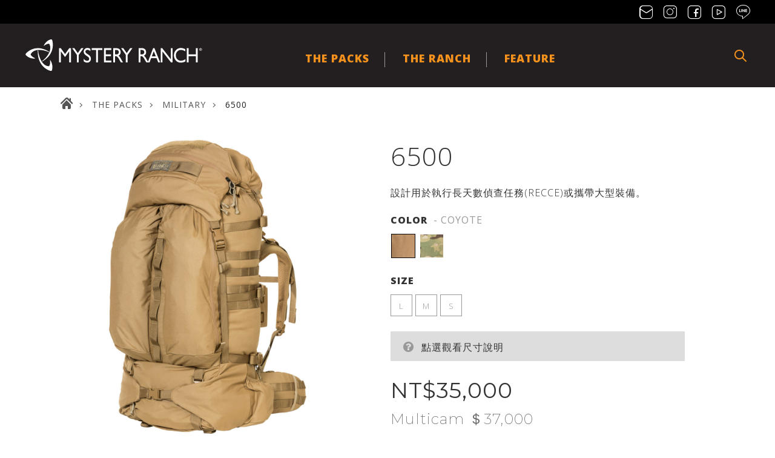

--- FILE ---
content_type: text/html; charset=UTF-8
request_url: https://www.mysteryranch.tw/product/product_detail.html?product=6500
body_size: 45022
content:
<!DOCTYPE html>
<html>
<head>
    <!-- mata資訊-->
    <!-- meta [start]-->
    

<meta charset = "UTF-8">
<meta name = "viewport" content = "width=device-width,initial-scale=1, user-scalable=yes">
<meta http-equiv = "X-UA-Compatible" content = "IE=11;IE=10;">
<meta http-equiv = "content-language" content = "zh-TW">
<title>6500 - MILITARY - THE PACKS - MYSTERY RANCH</title>
<meta name = "keywords" content = "MR, 神秘農場, 擴充系統, 後背包, 登山包">
<meta name = "description" content = "設計用於執行長天數偵查任務(RECCE)或攜帶大型裝備。">
<meta name = "author" content = "MYSTERY RANCH">
<meta name = "robots" content = "index, follow">
<meta http-equiv="Cache-Control" content="max-age=604800" />
<meta name = "googlebot" content = "index, follow">
<meta name = "copyright" content = "MYSTERY RANCH">
<meta name = "revisit-after" content = "7 days">
<meta name = "distribution" content = "GLOBAL">
<!--For Addthis-->
<meta name = "URL" content = "https://www.mysteryranch.tw/product/product_detail.html?product=6500">
<meta http-equiv = "Cache-Control" content = "max-age=604800">
<!--For FB-->
<meta property = "og:site_name" content = "MYSTERY RANCH">
<meta property = "og:type" content = "website">
<meta property = "og:title" content = "6500 - MILITARY - THE PACKS - MYSTERY RANCH">
<meta property = "og:description" content = "設計用於執行長天數偵查任務(RECCE)或攜帶大型裝備。">
<meta property = "og:url" content = "https://www.mysteryranch.tw/product/product_detail.html?product=6500">
<meta property = "og:image" content = "https://www.mysteryranch.tw/uploads/product_imgs/MYSTERYRANCH_MILITARY_6500_COYOTE_1.jpg">
<!--For Twitter-->
<meta name = "twitter:image" content = "https://www.mysteryranch.tw/uploads/product_imgs/MYSTERYRANCH_MILITARY_6500_COYOTE_1.jpg">
<link rel = "image_src" href = "https://www.mysteryranch.tw/uploads/product_imgs/MYSTERYRANCH_MILITARY_6500_COYOTE_1.jpg">
<link rel = "shortcut icon" href = "https://www.mysteryranch.tw/assets/favicon.ico">
<link rel = "icon" href = "https://www.mysteryranch.tw/assets/favicon.ico" type = "image/ico">
<link rel = "alternate" href = "https://www.mysteryranch.tw/" hreflang = "zh-Hant">
<link rel = "canonical" href = "https://www.mysteryranch.tw/product/product_detail.html?product=6500">
    <!-- meta [end]-->
    <!-- Owl Stylesheets-->
    <link rel = "stylesheet" href = "https://www.mysteryranch.tw/assets/js/owl/assets/owl.carousel.min.css">
    <link rel = "stylesheet" href = "https://www.mysteryranch.tw/assets/js/owl/assets/owl.theme.default.min.css">
    <!-- Image Zoom-->
    <link rel = "stylesheet" href = "https://www.mysteryranch.tw/assets/js/image-zoom/image-zoom.css">
    <!-- Style-->
    <link rel = "stylesheet" href = "https://www.mysteryranch.tw/assets/css/styles.css">
    <link rel = "stylesheet" href = "https://www.mysteryranch.tw/assets/css/total.css">
    
<!-- Global site tag (gtag.js) - Google Analytics -->
<script async src="https://www.googletagmanager.com/gtag/js?id=UA-188299508-1"></script>
<script>
  window.dataLayer = window.dataLayer || [];
  function gtag(){dataLayer.push(arguments);}
  gtag('js', new Date());

  gtag('config', 'UA-188299508-1');
</script></head>
<body><div id = "top"></div>
<div class = "loading">
    <div>
        <img src = "https://www.mysteryranch.tw/assets/images/loading.svg" alt = "Loading">
        <p>Loading</p>
    </div>
</div>
<!-- Popup-->
<section class = "popupArea">
    <div class = "popupRelative">
        <div class = "popupMain">
            <div class = "popupContent">
                <a class = "icon-close" href = "#"></a>
                <div class = "bbsArticle">
                    <!--指定文章內容-->
                    <!--編輯器[Start]-->
                    <h2>Legacy Sizing(XS,S,M,L)</h2>
                    <h2 style="text-align: center">MYSTERY RANCH Legacy Sizing</h2>

<p style="text-align: center;"><img alt="" class="sizeImg" data-phone="https://www.mysteryranch.tw/uploads/content/images/fit-graphic-mobile.jpg" src="https://www.mysteryranch.tw/uploads/content/images/fit-graphic.jpg" /></p>

<div class="sizingDetail">
<section class="sizeNoGroup"><span class="no">1</span>

<h5>身高</h5>

<p>我們的背包都是可調式的。身高雖然常被用作是區分尺寸的參考通則，但要更精確一點，請用腰圍和背長作為參考。</p>
</section>

<section class="sizeNoGroup"><span class="no">2</span>

<h5>背長</h5>

<p>請朋友幫忙，用量尺或繩子測量。從第七節頸椎(低頭往下看，摸到脖子後方最凸起的點)到髂骨連線的最上緣。</p>
</section>

<section class="sizeNoGroup"><span class="no">3</span>

<h5>腰圍</h5>

<p>從肚臍下方約三公分(兩指寬)開始測量。也可以從髂骨(手插腰，摸到兩側有突起的骨頭)繞一圈測量。</p>
</section>
</div>

<section class="sizingTable">
<h4>Men&#39;s/Unisex Legacy Sizing</h4>

<ul class="sizingTableList part7">
	<li class="titleMark"><mark>.</mark>

	<dl class="sizingGroup">
		<dd><span>HEIGHT</span></dd>
		<dd><span>TORSO</span></dd>
		<dd><span>WAIST</span></dd>
	</dl>
	</li>
	<li><mark>XS</mark>
	<dl class="sizingGroup">
		<dd><span class="title">Height</span><span class="unit">&lt; 5&#39;6&quot;<br />
		&lt; 168 cm</span></dd>
		<dd><span class="title">Torso</span><span class="unit">16 - 18 in<br />
		41 - 46 cm</span></dd>
		<dd><span class="title">Waist</span><span class="unit">25 - 29 in<br />
		64 - 74 cm</span></dd>
	</dl>
	</li>
	<li><mark>S</mark>
	<dl class="sizingGroup">
		<dd><span class="title">Height</span><span class="unit">&lt; 5&#39;6&quot;<br />
		&lt; 168 cm</span></dd>
		<dd><span class="title">Torso</span><span class="unit">16 - 18 in<br />
		41 - 46 cm</span></dd>
		<dd><span class="title">Waist</span><span class="unit">29 - 34 in<br />
		74 - 86 cm</span></dd>
	</dl>
	</li>
	<li><mark>M</mark>
	<dl class="sizingGroup">
		<dd><span class="title">Height</span><span class="unit">&lt; 5&#39;6&quot; - 6&#39;2&quot;<br />
		&lt; 168 - 188 cm</span></dd>
		<dd><span class="title">Torso</span><span class="unit">18 - 21 in<br />
		46 - 53 cm</span></dd>
		<dd><span class="title">Waist</span><span class="unit">29 - 34 in<br />
		74 - 86 cm</span></dd>
	</dl>
	</li>
	<li><mark>L</mark>
	<dl class="sizingGroup">
		<dd><span class="title">Height</span><span class="unit">&lt; 5&#39;6&quot; - 6&#39;2&quot;<br />
		&lt; 168 - 188 cm</span></dd>
		<dd><span class="title">Torso</span><span class="unit">18 - 21 in<br />
		46 - 53 cm</span></dd>
		<dd><span class="title">Waist</span><span class="unit">34 - 39 in<br />
		86 - 99 cm</span></dd>
	</dl>
	</li>
	<li><mark>XL</mark>
	<dl class="sizingGroup">
		<dd><span class="title">Height</span><span class="unit">&gt; 6&#39;3&quot;<br />
		&gt; 188 cm</span></dd>
		<dd><span class="title">Torso</span><span class="unit">21 - 24 in<br />
		53 - 61 cm</span></dd>
		<dd><span class="title">Waist</span><span class="unit">34 - 39 in<br />
		86 - 99 cm</span></dd>
	</dl>
	</li>
	<li><mark>XXL</mark>
	<dl class="sizingGroup">
		<dd><span class="title">Height</span><span class="unit">&gt; 6&#39;3&quot;<br />
		&gt; 188 cm</span></dd>
		<dd><span class="title">Torso</span><span class="unit">21 - 24 in<br />
		53 - 61 cm</span></dd>
		<dd><span class="title">Waist</span><span class="unit">&gt; 40 in<br />
		&gt; 102 cm</span></dd>
	</dl>
	</li>
</ul>
</section>                    <!--編輯器[End]-->
                </div>
                <section class = "btnArea">
                    <a class = "btnClose" href = "#">關閉</a>
                </section>
            </div>
        </div>
    </div>
</section>

<!--header-->
<!--Search Area Popup-->
<div class = "searchAreaPopup">
    <div class = "searchBar">
        <a class = "icon-close" href = "#"></a>
        <form action = "https://www.mysteryranch.tw/product/search_list.html">
            <div class = "searchGroup">
                <input type = "text" placeholder = "請輸入關鍵字" name="keyword">
                <button><span class = "icon-search"></span></button>
            </div>
        </form>
    </div>
</div>
<!--Share-->
<div class = "shareArea">
    <div class = "shareGroup">
        <a class = "icon-subscribe" href = "https://www.mysteryranch.tw/about/subscribe.html"></a>
        <a class = "icon-ig" href = "https://www.instagram.com/mysteryranch_taiwan/" target = "_blank"></a>
        <a class = "icon-fb" href = "https://www.facebook.com/MysteryRanchTW" target = "_blank"></a>
        <a class = "icon-youtube" href = "https://www.youtube.com/channel/UCYpMSPDLlI16kPmjSUuPNLg" target = "_blank"></a>
        <a class="icon-line" href="https://line.me/R/app/2004202724-g9joxrZr?referer=5107" target="_blank"></a>
    </div>
</div>

<header class = "header">
    <div class = "topArea">
        <div class = "logo">
            <a href = "https://www.mysteryranch.tw/">
                <img src = "https://www.mysteryranch.tw/assets/images/logo.svg" alt = "MYSTERY RANCH">
            </a>
        </div>
        <section class = "search">
            <button><span class = "icon-search"></span></button>
        </section>
        <a class = "icon-menu" href = "#"></a>
        <!--選單-->
        <section class = "sideMenuGroup">
            <a class = "icon-close" href = "#"></a>
            <nav class = "menu">
                <ul>
                    <li>
                        <a class = "mainLink" href = "#"><span>THE PACKS</span><span class = "icon-add"></span></a>
                        <section class = "menuPacks">
                                                            <dl class = "packsList">
                                    <dt>
                                        <figcaption>
                                            <a href = "https://www.mysteryranch.tw/product/product_list.html?cata=COLLABORATION">COLLABORATION</a>
                                        </figcaption>
                                    </dt>
                                                                                <dd>
                                                <a href = "https://www.mysteryranch.tw/product/product_list.html?cata=COLLABORATION#category25"  onclick = "SeriesClick(25);">MYSTERY RANCH x CARRYOLOGY</a>
                                            </dd>
                                                                                    <dd>
                                                <a href = "https://www.mysteryranch.tw/product/product_list.html?cata=COLLABORATION#category17"  onclick = "SeriesClick(17);">MYSTERY RANCH x DANNER</a>
                                            </dd>
                                                                        </dl>
                                                            <dl class = "packsList">
                                    <dt>
                                        <figcaption>
                                            <a href = "https://www.mysteryranch.tw/product/product_list.html?cata=%E5%8F%B0%E7%81%A3%E9%99%90%E5%AE%9A%E6%AC%BE">台灣限定款</a>
                                        </figcaption>
                                    </dt>
                                                                                <dd>
                                                <a href = "https://www.mysteryranch.tw/product/product_list.html?cata=%E5%8F%B0%E7%81%A3%E9%99%90%E5%AE%9A%E6%AC%BE#category14"  onclick = "SeriesClick(14);">URBAN GRID</a>
                                            </dd>
                                                                        </dl>
                                                            <dl class = "packsList">
                                    <dt>
                                        <figcaption>
                                            <a href = "https://www.mysteryranch.tw/product/product_list.html?cata=OUTDOOR">OUTDOOR</a>
                                        </figcaption>
                                    </dt>
                                                                                <dd>
                                                <a href = "https://www.mysteryranch.tw/product/product_list.html?cata=OUTDOOR#category1"  onclick = "SeriesClick(1);">BACKPACKING 登山健行</a>
                                            </dd>
                                                                                    <dd>
                                                <a href = "https://www.mysteryranch.tw/product/product_list.html?cata=OUTDOOR#category2"  onclick = "SeriesClick(2);">HIKING 健行</a>
                                            </dd>
                                                                                    <dd>
                                                <a href = "https://www.mysteryranch.tw/product/product_list.html?cata=OUTDOOR#category16"  onclick = "SeriesClick(16);">WATERPROOF 防水</a>
                                            </dd>
                                                                                    <dd>
                                                <a href = "https://www.mysteryranch.tw/product/product_list.html?cata=OUTDOOR#category3"  onclick = "SeriesClick(3);">CLIMBING 登山</a>
                                            </dd>
                                                                                    <dd>
                                                <a href = "https://www.mysteryranch.tw/product/product_list.html?cata=OUTDOOR#category4"  onclick = "SeriesClick(4);">SNOW 滑雪</a>
                                            </dd>
                                                                        </dl>
                                                            <dl class = "packsList">
                                    <dt>
                                        <figcaption>
                                            <a href = "https://www.mysteryranch.tw/product/product_list.html?cata=EVERYDAY+CARRY">EVERYDAY CARRY</a>
                                        </figcaption>
                                    </dt>
                                                                                <dd>
                                                <a href = "https://www.mysteryranch.tw/product/product_list.html?cata=EVERYDAY+CARRY#category6"  onclick = "SeriesClick(6);">EVERYDAY 日用包</a>
                                            </dd>
                                                                                    <dd>
                                                <a href = "https://www.mysteryranch.tw/product/product_list.html?cata=EVERYDAY+CARRY#category7"  onclick = "SeriesClick(7);">SHOULDER BAG 單肩包</a>
                                            </dd>
                                                                                    <dd>
                                                <a href = "https://www.mysteryranch.tw/product/product_list.html?cata=EVERYDAY+CARRY#category5"  onclick = "SeriesClick(5);">MADE IN USA 美製</a>
                                            </dd>
                                                                                    <dd>
                                                <a href = "https://www.mysteryranch.tw/product/product_list.html?cata=EVERYDAY+CARRY#category8"  onclick = "SeriesClick(8);">TRAVEL 旅行</a>
                                            </dd>
                                                                        </dl>
                                                            <dl class = "packsList">
                                    <dt>
                                        <figcaption>
                                            <a href = "https://www.mysteryranch.tw/product/product_list.html?cata=HUNTING">HUNTING</a>
                                        </figcaption>
                                    </dt>
                                                                                <dd>
                                                <a href = "https://www.mysteryranch.tw/product/product_list.html?cata=HUNTING#category10"  onclick = "SeriesClick(10);">HUNTING 狩獵</a>
                                            </dd>
                                                                        </dl>
                                                            <dl class = "packsList">
                                    <dt>
                                        <figcaption>
                                            <a href = "https://www.mysteryranch.tw/product/product_list.html?cata=MILITARY">MILITARY</a>
                                        </figcaption>
                                    </dt>
                                                                                <dd>
                                                <a href = "https://www.mysteryranch.tw/product/product_list.html?cata=MILITARY#category11"  onclick = "SeriesClick(11);">MILITARY 軍事</a>
                                            </dd>
                                                                        </dl>
                                                            <dl class = "packsList">
                                    <dt>
                                        <figcaption>
                                            <a href = "https://www.mysteryranch.tw/product/product_list.html?cata=FIRE">FIRE</a>
                                        </figcaption>
                                    </dt>
                                                                                <dd>
                                                <a href = "https://www.mysteryranch.tw/product/product_list.html?cata=FIRE#category12"  onclick = "SeriesClick(12);">FIRE 消防</a>
                                            </dd>
                                                                        </dl>
                                                            <dl class = "packsList">
                                    <dt>
                                        <figcaption>
                                            <a href = "https://www.mysteryranch.tw/product/product_list.html?cata=LOGOWEAR">LOGOWEAR</a>
                                        </figcaption>
                                    </dt>
                                                                                <dd>
                                                <a href = "https://www.mysteryranch.tw/product/product_list.html?cata=LOGOWEAR#category22"  onclick = "SeriesClick(22);">PATCHES 布章</a>
                                            </dd>
                                                                                    <dd>
                                                <a href = "https://www.mysteryranch.tw/product/product_list.html?cata=LOGOWEAR#category21"  onclick = "SeriesClick(21);">T-SHIRT and HOODIE 上衣</a>
                                            </dd>
                                                                                    <dd>
                                                <a href = "https://www.mysteryranch.tw/product/product_list.html?cata=LOGOWEAR#category20"  onclick = "SeriesClick(20);">HAT 帽子</a>
                                            </dd>
                                                                        </dl>
                                                            <dl class = "packsList">
                                    <dt>
                                        <figcaption>
                                            <a href = "https://www.mysteryranch.tw/product/product_list.html?cata=ACCESSORIES">ACCESSORIES</a>
                                        </figcaption>
                                    </dt>
                                                                                <dd>
                                                <a href = "https://www.mysteryranch.tw/product/product_list.html?cata=ACCESSORIES#category13"  onclick = "SeriesClick(13);">OUTDOOR ACCESSORIES 戶外配件</a>
                                            </dd>
                                                                                    <dd>
                                                <a href = "https://www.mysteryranch.tw/product/product_list.html?cata=ACCESSORIES#category19"  onclick = "SeriesClick(19);">HUNTING ACCESSORIES 狩獵配件</a>
                                            </dd>
                                                                                    <dd>
                                                <a href = "https://www.mysteryranch.tw/product/product_list.html?cata=ACCESSORIES#category18"  onclick = "SeriesClick(18);">MILITARY ACCESSORIES 軍事配件</a>
                                            </dd>
                                                                        </dl>
                                                            <dl class = "packsList">
                                    <dt>
                                        <figcaption>
                                            <a href = "https://www.mysteryranch.tw/product/product_list.html?cata=CLOSEOUT">CLOSEOUT</a>
                                        </figcaption>
                                    </dt>
                                                                                <dd>
                                                <a href = "https://www.mysteryranch.tw/product/product_list.html?cata=CLOSEOUT#category23"  onclick = "SeriesClick(23);">SPECIAL OFFER 優惠限定</a>
                                            </dd>
                                                                                    <dd>
                                                <a href = "https://www.mysteryranch.tw/product/product_list.html?cata=CLOSEOUT#category24"  onclick = "SeriesClick(24);">DISCONTINUED 絕版品</a>
                                            </dd>
                                                                        </dl>
                                                    </section>
                    </li>
                    <li>
                        <a class = "mainLink" href = "../about/index.html"><span>THE RANCH</span><span
                                    class = "icon-add"></span></a>
                        <section class = "menuRanch">
                            <dl class = "featureList">
                                <dd>
                                    <figure>
                                        <img src = "https://www.mysteryranch.tw/assets/images/category/category_1.jpg" alt = "設計理念">
                                    </figure>
                                    <a href = "https://www.mysteryranch.tw/about/index.html"><span>設計理念</span></a>
                                </dd>
                                <dd>
                                    <figure>
                                        <img src = "https://www.mysteryranch.tw/assets/images/category/category_2.jpg" alt = "品牌歷史">
                                    </figure>
                                    <a href = "https://www.mysteryranch.tw/about/history.html"><span>品牌歷史</span></a>
                                </dd>
                                <dd>
                                    <figure>
                                        <img src = "https://www.mysteryranch.tw/assets/images/category/category_3.jpg" alt = "如何挑選尺寸">
                                    </figure>
                                    <a href = "https://www.mysteryranch.tw/about/size.html"><span>如何挑選尺寸</span></a>
                                </dd>
                                <dd>
                                    <figure>
                                        <img src = "https://www.mysteryranch.tw/assets/images/category/category_4.jpg" alt = "經銷據點">
                                    </figure>
                                    <a href = "https://www.mysteryranch.tw/about/retailers.html"><span>經銷據點</span></a>
                                </dd>
                                <dd>
                                    <figure>
                                        <img src = "https://www.mysteryranch.tw/assets/images/category/category_5.jpg" alt = "聯繫我們">
                                    </figure>
                                    <a href = "https://www.mysteryranch.tw/about/contact.html"><span>聯繫我們</span></a>
                                </dd>
                                <dd>
                                    <figure>
                                        <img src = "https://www.mysteryranch.tw/assets/images/category/category_6.jpg" alt = "文章專欄">
                                    </figure>
                                    <a href = "https://www.mysteryranch.tw/news/blog_list.html"><span>文章專欄</span></a>
                                </dd>
                                <dd>
                                    <figure>
                                        <img src = "https://www.mysteryranch.tw/assets/images/category/category_7.jpg" alt = "保固與維修">
                                    </figure>
                                    <a href = "https://www.mysteryranch.tw/about/warranty.html"><span>保固與維修</span></a>
                                </dd>
                                <dd>
                                    <figure>
                                        <img src = "https://www.mysteryranch.tw/assets/images/category/category_8.jpg" alt = "清潔與保養">
                                    </figure>
                                    <a href = "https://www.mysteryranch.tw/about/cleaning.html"><span>清潔與保養</span></a>
                                </dd>
                            </dl>
                        </section>
                    </li>
                    <li>
                        <a href = "https://www.mysteryranch.tw/news/feature_list.html"><span>FEATURE</span></a>
                    </li>
                </ul>
                <ol class = "phoneMenu">
                    <li>
                        <a href = "https://www.mysteryranch.tw/about/retailers.html">經銷據點</a>
                    </li>
                    <li>
                        <a href = "https://www.mysteryranch.tw/about/contact.html">聯絡我們</a>
                    </li>
                    <li>
                        <a href = "https://www.mysteryranch.tw/about/subscribe.html">訂閱電子報</a>
                    </li>
                </ol>
            </nav>
        </section>
    </div>
</header><!--麵包屑 Crumb-->
<section class = "crumb">
    <ul itemscope itemtype = "http://schema.org/BreadcrumbList">
        <li itemscope itemprop = "itemListElement" itemtype = "http://schema.org/ListItem">
            <a itemscope itemtype = "http://schema.org/Thing" itemprop = "item" href = "https://www.mysteryranch.tw/"><span
                        class = "icon-home" itemprop = "name">首頁</span></a>
            <meta itemprop = "position" content = "1">
        </li>
                    <li itemscope itemprop = "itemListElement" itemtype = "http://schema.org/ListItem">
                <a itemscope itemtype = "http://schema.org/Thing" itemprop = "item"
                   href = "https://www.mysteryranch.tw/product/product_list.html"><span itemprop = "name">THE PACKS</span></a>
                <meta itemprop = "position" content = "2">
            </li>
                        <li itemscope itemprop = "itemListElement" itemtype = "http://schema.org/ListItem">
                <a itemscope itemtype = "http://schema.org/Thing" itemprop = "item"
                   href = "https://www.mysteryranch.tw/product/product_list.html?cata=MILITARY"><span itemprop = "name">MILITARY</span></a>
                <meta itemprop = "position" content = "3">
            </li>
                        <li itemscope itemprop = "itemListElement" itemtype = "http://schema.org/ListItem">
                <a itemscope itemtype = "http://schema.org/Thing" itemprop = "item"
                   href = "https://www.mysteryranch.tw/product/product_list.html?product=6500"><span itemprop = "name">6500</span></a>
                <meta itemprop = "position" content = "4">
            </li>
                </ul>
</section><!--Content-->
<div class = "insideContent">
    <div class = "photoArea">
        <div class = "productMain">
                            <img class = "imageZoom" src = "https://www.mysteryranch.tw/uploads/product_imgs/MYSTERYRANCH_MILITARY_6500_COYOTE_1.jpg">
                    </div>
        <!--產品縮圖-->
        <div class = "productPhotoArea">
            <div class = "productPhotoSlide owl-carousel owl-theme">
                <!--色卡指定的照片要加入指定class name-->
                                    <div class = "item productColor3">
                        <figure>
                            <a href = "MYSTERYRANCH_MILITARY_6500_COYOTE_1.jpg">
                                <img src = "https://www.mysteryranch.tw/uploads/product_imgs/MYSTERYRANCH_MILITARY_6500_COYOTE_1.jpg"
                                     alt = "COYOTE">
                            </a>
                        </figure>
                    </div>
                                    <div class = "item productColor19">
                        <figure>
                            <a href = "MYSTERYRANCH_MILITARY_6500_MULITCAM_1.jpg">
                                <img src = "https://www.mysteryranch.tw/uploads/product_imgs/MYSTERYRANCH_MILITARY_6500_MULITCAM_1.jpg"
                                     alt = "MULTICAM">
                            </a>
                        </figure>
                    </div>
                                    <div class = "item productColor">
                        <figure>
                            <a href = "MYSTERYRANCH_MILITARY_6500_MULITCAM_2.jpg">
                                <img src = "https://www.mysteryranch.tw/uploads/product_imgs/MYSTERYRANCH_MILITARY_6500_MULITCAM_2.jpg"
                                     alt = "">
                            </a>
                        </figure>
                    </div>
                                    <div class = "item productColor">
                        <figure>
                            <a href = "MYSTERYRANCH_MILITARY_6500_MULITCAM_3.jpg">
                                <img src = "https://www.mysteryranch.tw/uploads/product_imgs/MYSTERYRANCH_MILITARY_6500_MULITCAM_3.jpg"
                                     alt = "">
                            </a>
                        </figure>
                    </div>
                                    <div class = "item productColor">
                        <figure>
                            <a href = "MYSTERYRANCH_MILITARY_6500_MULITCAM_4.jpg">
                                <img src = "https://www.mysteryranch.tw/uploads/product_imgs/MYSTERYRANCH_MILITARY_6500_MULITCAM_4.jpg"
                                     alt = "">
                            </a>
                        </figure>
                    </div>
                                    <div class = "item productColor">
                        <figure>
                            <a href = "MYSTERYRANCH_MILITARY_6500_MULITCAM_51.jpg">
                                <img src = "https://www.mysteryranch.tw/uploads/product_imgs/MYSTERYRANCH_MILITARY_6500_MULITCAM_51.jpg"
                                     alt = "">
                            </a>
                        </figure>
                    </div>
                                    <div class = "item productColor">
                        <figure>
                            <a href = "MYSTERYRANCH_MILITARY_6500_MULITCAM_6.jpg">
                                <img src = "https://www.mysteryranch.tw/uploads/product_imgs/MYSTERYRANCH_MILITARY_6500_MULITCAM_6.jpg"
                                     alt = "">
                            </a>
                        </figure>
                    </div>
                            </div>
        </div>
    </div>
    <div class = "productInfoArea">
        <!--商品簡述-->
        <section class = "productBrief">
            <h1>6500</h1>
            <p>設計用於執行長天數偵查任務(RECCE)或攜帶大型裝備。</p>
        </section>
        <!--色卡-->
        <section class = "colorCardArea">
            <span class = "colorSelect">
                <span>COLOR</span>
                <span class = "now"> </span>
            </span>
            <!--data-class為指定的class name-->
            <ul class = "colorList">
                                    <li>
                    <img src = "https://www.mysteryranch.tw/uploads/product_color/80x80_2.jpg"
                         alt = "COYOTE"
                         data-class = "productColor3"
                         data-name = "COYOTE">
                    </li>
                                    <li>
                    <img src = "https://www.mysteryranch.tw/uploads/product_color/mulitcam.jpg"
                         alt = "MULTICAM"
                         data-class = "productColor19"
                         data-name = "MULTICAM">
                    </li>
                            </ul>
        </section>
        <!--尺寸-點了開啟尺寸說明 Popup-->
        <section class = "sizeArea"><span class = "sTitle">SIZE</span>
            <ul class = "sizeList">
                                    <li><span>L</span></li>
                                    <li><span>M</span></li>
                                    <li><span>S</span></li>
                            </ul>
                            <mark class = "note"  onclick = "Product_choose_sizeClick(12);">點選觀看尺寸說明</mark>
            
        </section>
        <section class = "priceArea"><span class = "price">NT$35,000</span>
            <span class = "priceSmall">Multicam ＄37,000</span></section>
    </div>
    <div class = "productDetail">
        <div class = "bbsArticle">
            <!--編輯器[Start]-->

            <h2 class="productTitle">Mystery Ranch 大容量經典戰術重裝背包款</h2>
            <p>它具有經典的主袋上開存取設計，以及底部的Speedzip&trade;睡袋隔層大開口拉鍊、頂袋亦可拆卸做為行動小包的Daypack Lid等功能。 在背負系統上採用軍用系列專屬的NICE FRAME框架；當背包負重在31公斤的情況下，背負時仍然感覺舒適；即使負重超過45公斤時，依然能保持背負的穩定度。在背包側面有長拉鍊可直通背包主袋空間。</p>            <!--編輯器[End]-->
        </div>
    </div>
    <div class = "detailArea">
        <!--商品特色展開區-->
        <ul class = "featureList">
            <li>
                <mark class = "plus">商品特性</mark>
                <section class = "bbsArticle">
                    <p>1. 軍用系列專屬的NICE FRAME框架不只堅固耐用且能提供活動時的靈活性。框架由三根垂直和三根水平的碳纖維支架所組成，並使用堅固耐用的布料連結所有支架；能提供緩衝功能並增加框架的延展性。擁有專利的結構設計，在背負狀態下可以服貼身體，有效的轉移重量而達到舒適的背負效果。 Futura Yoke可以輕鬆地微調到適合自己的背長長度，讓背包能服貼肩膀與背部。<br />
2. BVS(Bolstered Ventilation and Stability system)讓背包可以服貼防彈背心且能提升通風效果的配件，當不需使用時也能輕鬆的將它拆下。</p>
                </section>
            </li>
            <li>
                <mark class = "plus">功能設計</mark>
                <section class = "bbsArticle">
                    <p>◆經典的主袋上開存取設計，更方便打包裝備<br />
◆PALS織帶可提供具有MOLLE的配件結合使用<br />
◆Speedzip™睡袋隔層大開口拉鍊，可方便快速存取睡袋<br />
◆側邊口袋能放置水壺，方便隨時補充水分<br />
◆可拆式頂袋配有肩帶，可拆下單獨使用<br />
◆兩個長型魚雷口袋，適合放置長型物品<br />
◆側邊拉鍊可直接進入背包主空間<br />
◆BVS –快拆式固定防彈背心配件</p>
                </section>
            </li>
            <li>
                <mark class = "plus">材質</mark>
                <section class = "bbsArticle">
                    <p>▸ 客製化帶有Teflon® 和PU塗層的500D CORDURA®布料 ，提升背包的耐用性，可抗紫外線並適應各種環境。<br />
▸ 採用 IR 防紅外線偵測的布料與YKK® 拉鍊。</p>
                </section>
            </li>
        </ul>
        <!--商品規格-->
        <div class = "specification">
            <h4>商品規格</h4>
            <p>編號：MR 61284<br />
容量：106L<br />
重量：4.5 kg<br />
尺寸：74x37x25cm <br />
產地：美國<br />
Frame System: NICE Frame</p>
        </div>
    </div>
    <!--其他敘述 -->
    <div class = "productDetail">
        <div class = "bbsArticle">
            <!--編輯器[Start]-->
            <p><img alt="" src="/uploads/content/images/Berry-Compliant3.jpg" /></p>

<p>為了美軍使用裝備的安全，2009年開始，美國國土安全部採購的商品，需符合貝瑞條款Berry Compliant的採購和技術要求(美國採購/生產製造)，才能夠提供給美軍單位；而大部分MYSTERY RANCH軍事系列包款，都是在美國生產製造、符合貝瑞條款的規範，產量較少，商品售價也相對較高。</p>            <!--編輯器[End]-->
        </div>
    </div>
</div>
<!--Footer-->
<footer class = "footer">
    <figure class = "mountain">
        <img src = "https://www.mysteryranch.tw/assets/images/mountain.png" alt = "MYSTERY RANCH">
    </figure>
    <div class = "footerContent">
        <section class = "footerLeft">
            <figure class = "footerLogo">
                <a href = "https://www.mysteryranch.tw/">
                    <img src = "https://www.mysteryranch.tw/assets/images/pledge_logo.png" alt = "MYSTERY RANCH">
                </a>
            </figure>
        </section>
        <section class = "footerWord">
            <p>Mystery
               Ranch所設計製造的背包是從實際工作需求出發，協助背包的使用者，在辛苦的一天結束後平安返家。在實際使用壽命內，我們皆保證所有產品不會有製造及材質上的瑕疵。只要是材質或做工方面的問題，我們很樂意提供維修或更換服務。如果是因為磨損、撕裂或使用不當產生的問題，將酌收維修費用。</p>
        </section>
    </div>
    <section class = "btnArea">
        <a class = "btnMore" href = "https://www.mysteryranch.tw/about/subscribe.html">SUBSCRIBE</a>
    </section>
    <div class = "footerLink">
        <dl class = "footerList">
            <dd>
                <a href = "https://www.mysteryranch.tw/about/retailers.html">經銷據點</a>
            </dd>
            <dd>
                <a href = "https://www.mysteryranch.tw/about/contact.html">聯絡我們</a>
            </dd>
            <dd>
                <a href = "https://www.mysteryranch.tw/news/feature_detail.html?title=%E7%AB%8B%E5%8D%B3%E5%8A%A0%E5%85%A5+MYSTERY+RANCH+TAIWAN+LINE+%E6%9C%83%E5%93%A1%EF%BC%8C%E8%A7%A3%E9%8E%96%E5%B0%88%E5%B1%AC%E7%A6%8F%E5%88%A9%EF%BC%81">Line會員須知</a>
            </dd>			
        </dl>
    </div>
</footer>
<address class = "copyright">&copy; 2025 MYSTERY RANCH BACKPACKS</address><!-- Script--><!--[if lt IE 9]>
<script src = "https://www.mysteryranch.tw/assets/js/html5.js"></script><![endif]-->
<!--[if lte IE 8]>
<script type = "text/javascript">location.href = "../update.html";</script><![endif]-->
<!-- Source [jquery] (lib)-->
<script type = "text/javascript" src = "https://www.mysteryranch.tw/assets/js/jquery-3.4.1.min.js"></script>
<!-- scrolltop [toTop]-->
<script type = "text/javascript" src = "https://www.mysteryranch.tw/assets/js/scrolltopcontrol.js"></script>
<!--Owl carousel [had css on top]-->
<script type = "text/javascript" src = "https://www.mysteryranch.tw/assets/js/owl/owl.carousel.min.js"></script>
<!--Image Zoom [had css on top]-->
<script type = "text/javascript" src = "https://www.mysteryranch.tw/assets/js/image-zoom/image-zoom.js"></script>
<script>
    $(window).on("load", function () {
        //預設顯示第一張色卡
        $('ul.colorList li:eq(0) img').click();
    });
    $(document).ready(function () {
        //商品放大鏡
        $('.imageZoom').imageZoom({zoom: 200});
        //產品縮圖 輪播
        $('.productPhotoSlide').owlCarousel({
            items: 1,
            nav: true,
            dots: false,
            loop: false,
            center: false,
            autoplay: false,
            smartSpeed: 500,
            autoplayTimeout: 7000,
            margin: 5,
            stagePadding: 0,
            smartSpeed: 450,
            responsive: {
                0: {
                    items: 3
                },
                480: {
                    items: 4
                },
                1000: {
                    items: 8
                }
            }
        });
    });
</script>
<!-- Code-->
<script type = "text/javascript" src = "https://www.mysteryranch.tw/assets/js/share.js"></script>
<script>
    function ToAjax(URLs, id) {
        $.ajax({
            url: URLs,
            data: {
                id: id
            },
            type: "POST",
            dataType: 'text',
            success: function (msg) {
                //location.reload()
            },
            error: function (xhr, ajaxOptions, thrownError) {
                console.log(xhr.status);
                console.log(thrownError);
            }
        });
    }

    function HomepageClick(id) {
        var URLs = "https://www.mysteryranch.tw/Home/HomepageClick.html";
        ToAjax(URLs, id);
    }

    function NewsClick(id) {
        var URLs = "https://www.mysteryranch.tw/Home/NewsClick.html";
        ToAjax(URLs, id);
    }

    function SeriesClick(id) {
        var URLs = "https://www.mysteryranch.tw/Home/SeriesClick.html";
        ToAjax(URLs, id);
    }

    function ProductClick(id) {
        var URLs = "https://www.mysteryranch.tw/Home/ProductClick.html";
        ToAjax(URLs, id);
    }


    function Product_choose_sizeClick(id) {
        var URLs = "https://www.mysteryranch.tw/Home/Product_choose_sizeClick.html";
        ToAjax(URLs, id);
    }


    function setRelated(selectMid, selectSid) {
        var mid = $('#' + selectMid).val();
        if (mid == "") {
            $('#' + selectSid + ' option').each(function () {
                if ($(this).val() != "") {
                    $(this).css('display', 'none');
                }
            });
        } else {
            $('#' + selectSid + ' option').each(function () {
                if ($(this).val() != "") {
                    $(this).css('display', '');
                    if ($(this).attr('dd-mid') != mid) {
                        $(this).css('display', 'none');
                    }
                }
            });
        }

        $('#' + selectMid).on('change', function () {
            var _mid = $('#' + selectMid).val();
            $('#' + selectSid).val("");
            $('#' + selectSid + ' option').each(function () {
                if ($(this).val() != "") {
                    if (_mid == "") {
                        $(this).css('display', 'none');
                    } else {
                        $(this).css('display', '');
                        if ($(this).attr('dd-mid') != _mid) {
                            $(this).css('display', 'none');
                        }
                    }
                }

            });
        });
    }

    setRelated('menu_maincategory', 'menu_subcategory');


    $('.logOut').on('click', function () {
        document.location.href = "https://www.mysteryranch.tw/home/logout.html";
    });

</script>

</body>
</html>

--- FILE ---
content_type: text/css
request_url: https://www.mysteryranch.tw/assets/css/styles.css
body_size: 2036
content:
@charset "UTF-8";

@font-face {
  font-family: "ranch";
  src:url("fonts/ranch.eot");
  src:url("fonts/ranch.eot?#iefix") format("embedded-opentype"),
    url("fonts/ranch.woff") format("woff"),
    url("fonts/ranch.ttf") format("truetype"),
    url("fonts/ranch.svg#ranch") format("svg");
  font-weight: normal;
  font-style: normal;

}

[data-icon]:before {
  font-family: "ranch" !important;
  content: attr(data-icon);
  font-style: normal !important;
  font-weight: normal !important;
  font-variant: normal !important;
  text-transform: none !important;
  speak: none;
  line-height: 1;
  -webkit-font-smoothing: antialiased;
  -moz-osx-font-smoothing: grayscale;
}

[class^="icon-"]:before,
[class*=" icon-"]:before {
  font-family: "ranch" !important;
  font-style: normal !important;
  font-weight: normal !important;
  font-variant: normal !important;
  text-transform: none !important;
  speak: none;
  line-height: 1;
  -webkit-font-smoothing: antialiased;
  -moz-osx-font-smoothing: grayscale;
}

.icon-ig:before {
  content: "\61";
}
.icon-menu:before {
  content: "\62";
}
.icon-angle-right:before {
  content: "\63";
}
.icon-angle-left:before {
  content: "\64";
}
.icon-angle-down:before {
  content: "\65";
}
.icon-angle-up:before {
  content: "\66";
}
.icon-arrow-down:before {
  content: "\67";
}
.icon-arrow-left:before {
  content: "\68";
}
.icon-arrow-right:before {
  content: "\69";
}
.icon-arrow-up:before {
  content: "\6a";
}
.icon-close:before {
  content: "\6b";
}
.icon-add:before {
  content: "\6c";
}
.icon-home:before {
  content: "\6d";
}
.icon-fb:before {
  content: "\6e";
}
.icon-search:before {
  content: "\6f";
}
.icon-youtube:before {
  content: "\70";
}
.icon-up-dir:before {
  content: "\71";
}
.icon-less:before {
  content: "\72";
}
.icon-question-circle:before {
  content: "\73";
}
.icon-subscribe:before {
  content: "\74";
}
.icon-check:before {
  content: "\75";
}
.icon-play:before {
  content: "\76";
}
.icon-shop:before {
  content: "\77";
}
.icon-line:before {
  content: "\78";
}


--- FILE ---
content_type: text/css
request_url: https://www.mysteryranch.tw/assets/css/total.css
body_size: 119545
content:
@charset "UTF-8";
/*--> Default File ----------------------------------------------------------------------------*/
/* Theme Project: MYSTERY RANCH
	Designed by : Vivi
	Front-End by : Evy
	Author: 百崴數位科技股份有限公司 PAVI Digital Tech. Co., Ltd.
	Author Web: www.pavi.com.tw */
/*--> a Link ----------------------------------------------------------------------------*/
/*--> btn / 背景色, 字色, 框色, 移入背景色, 移入字色, 移入框色, 圓角 ------------------*/
/* CSS Reset */
@import url("https://fonts.googleapis.com/css2?family=Montserrat:wght@100;200;300;400;500&family=Open+Sans:ital,wght@0,300;0,400;0,500;0,600;0,800;1,300&display=swap");
html, body, div, span, applet, object, iframe,
h1, h2, h3, h4, h5, h6, p, blockquote, pre,
a,
a:visited, abbr, acronym, address, big, cite, code,
del, dfn, em, img, ins, kbd, q, s, samp,
small, strike, strong, sub, sup, tt, var,
b, u, i, center,
dl, dt, dd, ol, ul, li,
fieldset, form, label, legend,
table, caption, tbody, tfoot, thead, tr, th, td,
article, aside, canvas, details, embed,
figure, figcaption, footer, header, hgroup,
menu, nav, output, ruby, section, summary,
time, mark, audio, video {
  margin: 0;
  padding: 0;
  border: 0;
  font-size: 100%; }

/* HTML5 display-role reset for older browsers */
article, aside, details, figcaption, figure,
footer, header, hgroup, menu, nav, section {
  display: block; }

body {
  line-height: 1; }

ol, ul {
  list-style: none; }

blockquote, q {
  quotes: none; }

blockquote:before, blockquote:after,
q:before, q:after {
  content: '';
  content: none; }

table {
  vertical-align: middle; }

/*--> Shared File ----------------------------------------------------------------------------*/
/*--> Global ----------------------------------------------------------------------------*/
* {
  -webkit-box-sizing: border-box;
  box-sizing: border-box; }

html {
  width: 100%;
  overflow: visible;
  display: block;
  position: relative;
  -webkit-transition: all 0.3s ease-in-out;
  -o-transition: all 0.3s ease-in-out;
  transition: all 0.3s ease-in-out;
  padding: 0; }

body {
  position: relative;
  top: 0;
  bottom: 0;
  width: 100%;
  height: 100%;
  font-family: "Open Sans", "Helvetica Neue", Helvetica, Arial, "Microsoft JhengHei";
  font-size: 16px;
  color: #333;
  font-weight: 300;
  line-height: 1.6em;
  letter-spacing: 1px;
  padding: 0;
  overflow-x: hidden; }
  body.popupOpen {
    overflow: hidden; }

input, select, button {
  -webkit-appearance: none;
  -moz-appearance: none;
  appearance: none; }

button {
  background: #eaeaea;
  color: #333;
  border: 1px solid #fff;
  font-size: 16px;
  display: inline-block;
  vertical-align: top;
  -webkit-border-radius: 0px;
    -webkit-border-radius-border-radius: 0px;
  padding: 10px 15px;
  outline: none; }
  button:visited, button:active, button:focus {
    color: #333;
    text-decoration: none; }
  button:hover {
    background: #333;
    color: #fff;
    background: #f7931d;
    text-decoration: none;
    cursor: pointer;
    border: 1px solid #fff; }
  button [class^="icon-"] {
    position: relative;
    top: 1px;
    margin-right: 5px; }


a,
a:visited {
  outline: none;
  /* for Firefox Google Chrome  */
  color: #333;
  text-decoration: none;
  -webkit-transition: all 0.3s ease-in-out;
  -o-transition: all 0.3s ease-in-out;
  transition: all 0.3s ease-in-out; }
  a:hover {
    color: #f7931d;
    text-decoration: none; }

.hidden {
  display: none; }

.note {
  color: #f7931d;
  font-weight: normal; }

p {
  margin-bottom: 20px; }

.center {
  text-align: center; }

.qScrollTop {
  position: fixed;
  left: 10px;
  bottom: 10px;
  z-index: 99;
  opacity: 0; }

.hr {
  border-bottom: 1px solid #999;
  margin: 40px 0; }

/*--> To Top ----------------------------------------------------------------------------*/
#topcontrol {
  z-index: 20;
  margin-right: 20px;
  margin-bottom: 20px;
  width: 40px;
  height: 40px; }
  #topcontrol a {
    text-align: center;
    display: block;
    opacity: 0.7;
    color: #fff;
    background: #f7931d;
    border: 1px solid rgba(255, 255, 255, 0.5);
    width: 40px;
    height: 40px;
    border-radius: 20px; }
    #topcontrol a:before {
      display: inline-block;
      margin: 0 auto;
      line-height: 37px;
      font-size: 20px;
      font-family: "ranch";
      content: "f"; }
    #topcontrol a:visited {
      color: #c5b8a3; }
    #topcontrol a:hover {
      opacity: 1; }

/*--> Loading ----------------------------------------------------------------------------*/
.loading {
  position: fixed;
  z-index: 999;
  top: 0;
  left: 0;
  right: 0;
  bottom: 0;
  background: white;
  text-align: center; }
  .loading div {
    position: absolute;
    left: 0;
    right: 0;
    top: 50%;
    margin-top: -65px; }

/*--> Header ----------------------------------------------------------------------------*/
.shareArea {
  position: relative;
  z-index: 60;
  background: #000; }
  .shareArea.fixed {
    position: fixed;
    top: 0;
    left: 0;
    right: 0; }
  .shareArea .shareGroup {
    width: 1200px;
    margin: 0 auto;
    text-align: right; }
    .shareArea .shareGroup a {
      color: #fff;
      font-size: 24px;
      line-height: 36px;
      margin-left: 10px; }
      .shareArea .shareGroup a:visited {
        color: #fff; }
      .shareArea .shareGroup a:hover {
        color: #f7931d; }
      .shareArea .shareGroup a:before {
        position: relative;
        top: 2px;
        display: inline-block;
        line-height: 36px; }

.header {
  position: relative;
  z-index: 60;
  height: 105px;
  background: #231f20;
  -webkit-transition: all 0.3s ease-in-out;
  -o-transition: all 0.3s ease-in-out;
  transition: all 0.3s ease-in-out; }
  .header.fixed {
    position: fixed;
    top: 39px;
    left: 0;
    right: 0; }

.topArea {
  width: 1200px;
  margin: 0 auto;
  text-align: left; }
  .topArea .search {
    float: right;
    margin-top: 40px;
    right: 0; }
    .topArea .search button {
      color: #f7931d;
      border: none;
      background: none;
      padding: 0; }
      .topArea .search button:hover .icon-search:before {
        color: #fff; }
      .topArea .search button .icon-search:before {
        font-size: 24px; }

.logo {
  position: absolute;
  top: 24px;
  height: 56px; }
  .logo a {
    max-height: 100%; }
  .logo img {
    height: 100%; }

/*--> Menu ----------------------------------------------------------------------------*/
a.icon-menu {
  display: none;
  position: absolute;
  z-index: 91;
  right: 0;
  top: 12px;
  width: 70px;
  height: 70px;
  text-align: center;
  color: #fff; }
  a.icon-menu:visited {
    color: #fff; }
  a.icon-menu:hover {
    color: #fff; }
  a.icon-menu:before {
    position: relative;
    font-size: 30px;
    line-height: 70px;
    color: #fff; }

.icon-add {
  float: right;
  font-size: 22px;
  display: none; }
  .icon-add:before {
    position: relative;
    top: 5px; }

.sideMenuGroup {
  display: inline-block;
  vertical-align: top;
  width: 50%;
  margin-left: 37%; }

.sideMenuGroup a.icon-close {
  display: none;
  position: absolute;
  z-index: 99;
  top: 52px;
  right: 0;
  color: #fff;
  background: #231f20;
  width: 65px;
  height: 65px;
  text-align: center;
  opacity: 1; }
  .sideMenuGroup a.icon-close:visited {
    color: #fff;
    opacity: 1; }
  .sideMenuGroup a.icon-close:hover {
    color: #fff;
    opacity: 1; }
  .sideMenuGroup a.icon-close:before {
    position: relative;
    top: 5px;
    display: inline-block;
    line-height: 60px;
    font-size: 26px; }

.menu {
  width: 100%;
  display: inline-block;
  vertical-align: top;
  text-align: left;
  margin-top: 10px; }
  .menu ul {
    display: inline-block;
    text-align: center; }
    .menu ul > li {
      float: left;
      text-align: center; }
      .menu ul > li:first-child:before {
        display: none; }
      .menu ul > li:before {
        display: inline-block;
        vertical-align: middle;
        content: '.';
        color: rgba(0, 0, 0, 0);
        margin-left: 25px;
        height: 25px;
        border-left: 1px solid #999; }
      .menu ul > li.select > a span, .menu ul > li:hover > a span {
        color: #fff; }
      .menu ul > li.select section, .menu ul > li.select ol, .menu ul > li:hover section, .menu ul > li:hover ol {
        display: block; }
      .menu ul > li ol {
        position: absolute;
        background: #f9f9f9;
        width: 150px;
        margin-left: 1%;
        display: none; }
        .menu ul > li ol:before {
          position: absolute;
          bottom: 100%;
          display: block;
          color: #f9f9f9;
          content: 'q';
          font-family: 'ranch';
          line-height: 7px;
          font-size: 22px;
          margin-left: 40%; }
        .menu ul > li ol a {
          color: #333;
          display: block;
          padding: 5px 10px; }
          .menu ul > li ol a:visited {
            color: #333; }
          .menu ul > li ol a:hover {
            color: #e97d27; }
      .menu ul > li > a {
        color: #f7931d;
        line-height: 95px;
        padding-left: 20px;
        font-size: 18px;
        font-weight: bold; }
        .menu ul > li > a:visited {
          color: #f7931d; }
        .menu ul > li > a:hover {
          color: #fff; }
        .menu ul > li > a:hover span {
          color: #fff; }

.menuPacks {
  position: absolute;
  left: 0;
  right: 0;
  z-index: 10;
  top: 105px;
  background: #f9f9f9;
  padding-top: 30px;
  text-align: center;
  padding-top: 30px;
  display: none; }
  .menuPacks:before {
    position: absolute;
    left: 43.7%;
    bottom: 100%;
    display: block;
    color: #f9f9f9;
    content: 'q';
    font-family: 'ranch';
    line-height: 7px;
    font-size: 22px; }

.menuRanch {
  position: absolute;
  left: 0;
  right: 0;
  z-index: 10;
  top: 105px;
  background: #f9f9f9;
  padding-top: 30px;
  text-align: center;
  display: none; }
  .menuRanch:before {
    position: absolute;
    left: 55%;
    bottom: 100%;
    display: block;
    color: #f9f9f9;
    content: 'q';
    font-family: 'ranch';
    line-height: 7px;
    font-size: 22px; }

dl.packsList {
  display: inline-block;
  vertical-align: top;
  text-align: left;
  width: 24%;
  margin-bottom: 20px;
  padding: 0 10px; }
  dl.packsList figure {
    width: 75px;
    display: inline-block;
    vertical-align: top;
    line-height: 0; }
    dl.packsList figure img {
      width: 100%; }
  dl.packsList figcaption {
    margin: 10px 0 15px 0;
    padding-bottom: 10px;
    border-bottom: 1px solid #999; }
    dl.packsList figcaption a {
      color: #f7931d;
      display: block;
      font-size: 18px;
      line-height: 1.2em;
      font-weight: 400; }
      dl.packsList figcaption a:visited {
        color: #f7931d; }
      dl.packsList figcaption a:hover {
        color: #e97d27; }
  dl.packsList dd {
    margin-bottom: 5px;
    font-size: 14px;
    line-height: 1.3em; }
    dl.packsList dd a {
      color: #333;
      font-weight: 200; }
      dl.packsList dd a:visited {
        color: #333; }
      dl.packsList dd a:hover {
        color: #e97d27; }

dl.featureList {
  width: 1200px;
  margin: 0 auto;
  text-align: center; }
  dl.featureList dd {
    position: relative;
    display: inline-block;
    vertical-align: top;
    width: 22%;
    margin: 0 1.3% 30px 1.3%; }
    dl.featureList dd:hover a:before {
      opacity: 1; }
    dl.featureList dd figure {
      position: relative;
      z-index: 1;
      line-height: 0; }
      dl.featureList dd figure:before {
        position: absolute;
        left: 0;
        right: 0;
        top: 0;
        bottom: 0;
        display: block;
        color: rgba(0, 0, 0, 0);
        content: '.';
        background: rgba(0, 0, 0, 0.5); }
      dl.featureList dd figure img {
        width: 100%; }
    dl.featureList dd a {
      color: #fff;
      position: absolute;
      z-index: 3;
      top: 0;
      width: 100%;
      height: 100%;
      z-index: 3;
      padding: 0;
      display: block;
      font-size: 22px;
      font-weight: 100; }
      dl.featureList dd a:visited {
        color: #fff; }
      dl.featureList dd a:hover {
        color: #fff; }
      dl.featureList dd a:before {
        position: absolute;
        width: 100%;
        height: 100%;
        display: block;
        color: rgba(0, 0, 0, 0);
        content: '.';
        background: #f7931d;
        opacity: 0;
        -webkit-transition: all 0.3s ease-in-out;
        -o-transition: all 0.3s ease-in-out;
        transition: all 0.3s ease-in-out; }
      dl.featureList dd a span {
        position: absolute;
        left: 0;
        right: 0;
        top: 50%;
        -webkit-transform: translateY(-50%);
        -ms-transform: translateY(-50%);
        transform: translateY(-50%);
        display: block;
        text-align: center; }

ol.phoneMenu {
  display: none; }

/*--> Search Area ----------------------------------------------------------------------------*/
.searchAreaPopup {
  position: fixed;
  z-index: 999;
  left: 0;
  right: 0;
  top: 0;
  bottom: 0;
  background: rgba(0, 0, 0, 0.7);
  display: none; }

.searchBar {
  position: relative;
  background: #fff;
  text-align: center;
  padding: 40px 0; }
  .searchBar .searchGroup {
    width: 50%;
    margin: 0 auto; }
  .searchBar input[type="text"] {
    border: none;
    width: calc(100% - 100px);
    padding: 5px 0;
    font-size: 24px; }
  .searchBar button {
    float: right;
    background: none;
    border: none;
    font-size: 24px;
    padding: 0;
    margin-top: 7px; }
    .searchBar button:hover span {
      color: #f7931d; }
  .searchBar a.icon-close {
    position: absolute;
    top: 50%;
    -webkit-transform: translateY(-50%);
    -ms-transform: translateY(-50%);
    transform: translateY(-50%);
    right: 20px;
    font-size: 24px; }

/*--> Footer ----------------------------------------------------------------------------*/
.footer {
  position: relative;
  text-align: left;
  vertical-align: top;
  color: #fff;
  background: #231f20;
  margin-top: 180px;
  padding: 80px 0 30px 0; }
  .footer .footerContent {
    position: relative;
    width: 900px;
    margin: 0 auto; }

.mountain {
  position: absolute;
  margin-bottom: -87px;
  left: 0;
  bottom: 100%;
  width: 540px;
  line-height: 0; }
  .mountain img {
    width: 100%;
    line-height: 0; }

.footerLeft {
  position: absolute;
  top: 0;
  left: 0;
  text-align: center; }
  .footerLeft .footerLogo {
    width: 200px;
    margin: 30px auto 0 auto; }
    .footerLeft .footerLogo img {
      width: 100%; }

.footerWord {
  margin-left: 230px;
  padding: 0 0 20px 0; }
  .footerWord h4 {
    font-size: 18px; }
  .footerWord h5 {
    font-size: 18px;
    margin-bottom: 20px; }
  .footerWord ol {
    margin: 20px 0 20px 10px; }
    .footerWord ol > li {
      margin-bottom: 0;
      margin-left: 20px;
      list-style-position: outside;
      list-style-type: decimal; }

dl.footerList {
  text-align: center;
  margin-top: 40px; }
  dl.footerList a {
    color: #e97d27;
    font-size: 18px; }
    dl.footerList a:visited {
      color: #e97d27; }
    dl.footerList a:hover {
      color: #fff; }
  dl.footerList dt {
    font-size: 18px;
    margin-bottom: 25px; }
  dl.footerList dd {
    display: inline-block;
    vertical-align: top; }
    dl.footerList dd + dd:before {
      display: inline-block;
      content: '|';
      margin: 0 35px;
      color: #959293; }

.copyright {
  font-style: normal;
  vertical-align: top;
  font-size: 14px;
  letter-spacing: 0;
  color: #999;
  background: #000;
  text-align: center;
  padding: 20px 0; }

/*--> Not  Shared File ----------------------------------------------------------------------*/
/*--> Editor ----------------------------------------------------------------------------*/
.bbsArticle {
  position: relative;
  margin: 20px 0;
  padding-bottom: 40px;
  text-align: left; }
  .bbsArticle blockquote {
    font-style: italic;
    border-left: 5px solid #ccc;
    padding: 20px;
    margin: 30px 20px; }
  .bbsArticle h1 {
    font-size: 30px;
    line-height: 1.4em;
    margin-bottom: 20px; }
  .bbsArticle h2 {
    font-size: 26px;
    line-height: 1.4em;
    padding: 0;
    margin-bottom: 20px; }
  .bbsArticle h3 {
    font-size: 20px;
    padding: 10px 0;
    line-height: 1.4em; }
  .bbsArticle h4 {
    font-size: 20px;
    padding: 5px 0; }
  .bbsArticle h5 {
    font-size: 18px;
    padding: 5px 0; }
  .bbsArticle h6 {
    font-size: 16px;
    padding: 5px 0; }
  .bbsArticle p {
    margin-bottom: 20px;
    padding: 0; }
    .bbsArticle p iframe {
      max-width: 100%;
      min-width: 450px;
      min-height: 260px; }
    .bbsArticle p + h2 {
      padding-top: 20px; }
    .bbsArticle p a {
      color: #333;
      text-decoration: underline;
      word-wrap: break-word;
      word-break: break-all; }
      .bbsArticle p a:visited {
        color: #333; }
      .bbsArticle p a:hover {
        color: #f7931d; }
      .bbsArticle p a:visited {
        text-decoration: underline; }
  .bbsArticle table {
    margin-bottom: 20px;
    border-left: 1px solid #666; }
    .bbsArticle table tr {
      vertical-align: middle; }
      .bbsArticle table tr:last-child td {
        border-bottom: 1px solid #666; }
      .bbsArticle table tr td {
        padding: 5px;
        border-top: 1px solid #666;
        border-right: 1px solid #666; }
  .bbsArticle img {
    max-width: 100%;
    margin-bottom: 5px; }
  .bbsArticle ul {
    margin: 20px 0 20px 30px; }
    .bbsArticle ul li {
      margin-bottom: 10px;
      padding-left: 0px;
      color: #333;
      list-style-position: outside;
      list-style-type: disc;
      border: 0px; }
  .bbsArticle ol {
    margin: 20px 0 20px 10px; }
    .bbsArticle ol > li {
      margin-bottom: 10px;
      margin-left: 20px;
      color: #333;
      list-style-position: outside;
      list-style-type: decimal; }

/*--> Form ----------------------------------------------------------------------------*/
input[type="button"],
input[type="text"],
input[type="password"],
input[type="tel"],
input[type="number"],
input[type="email"],
input[type="submit"],
input[type="reset"],
input[type="file"],
.input-group > .custom-select:not(:first-child),
.input-group > .form-control:not(:first-child),
textarea {
  font-family: "Microsoft JhengHei", Arial;
  font-size: 1em;
  border: 1px solid #ccc;
  padding: 5px 10px;
  outline: none;
  -webkit-box-shadow: 0 0 0 0 rgba(0, 0, 0, 0);
  box-shadow: 0 0 0 0 rgba(0, 0, 0, 0); }

input[type="submit"]:hover,
input[type="reset"]:hover {
  cursor: pointer; }

button {
  -webkit-transition: all 0.3s ease-in-out;
  -o-transition: all 0.3s ease-in-out;
  transition: all 0.3s ease-in-out;
  border: none;
  outline: none; }

.inputGroup {
  position: relative;
  text-align: left;
  width: auto;
  margin-bottom: 20px; }
  .inputGroup.validate:before {
    position: absolute;
    top: 10px;
    right: 15px;
    content: '*';
    color: red; }
  .inputGroup.focus .nameTitle {
    top: 2px;
    left: 15px;
    padding: 0;
    font-size: 12px; }
  .inputGroup.half {
    display: inline-block;
    vertical-align: top;
    width: 48%;
    text-align: left; }
    .inputGroup.half.validate:before {
      right: 10px; }
  .inputGroup p {
    margin-bottom: 0; }
  .inputGroup .nameTitle {
    position: absolute;
    top: 0;
    left: 0;
    padding: 15px;
    z-index: 1;
    color: #999;
    -webkit-transition: all 0.3s ease-in-out;
    -o-transition: all 0.3s ease-in-out;
    transition: all 0.3s ease-in-out; }
    .inputGroup .nameTitle + p {
      padding-top: 5px; }
  .inputGroup .half {
    display: inline-block;
    vertical-align: top;
    width: 46%; }
  .inputGroup input {
    position: relative;
    z-index: 5;
    width: 99%;
    padding: 22px 15px 8px 15px;
    border-radius: 0;
    border: 1px solid #ddd;
    background: none; }
    .inputGroup input:hover {
      border: 1px solid #666; }

.textareaGroup {
  position: relative;
  text-align: left;
  width: auto;
  margin-bottom: 10px; }
  .textareaGroup.validate:before {
    position: absolute;
    top: 10px;
    right: 15px;
    content: '*';
    color: red; }
  .textareaGroup.focus .nameTitle {
    top: 2px;
    left: 15px;
    padding: 0;
    font-size: 12px; }
  .textareaGroup .nameTitle {
    position: absolute;
    left: 0;
    padding: 15px;
    z-index: 1;
    color: #999;
    -webkit-transition: all 0.3s ease-in-out;
    -o-transition: all 0.3s ease-in-out;
    transition: all 0.3s ease-in-out; }
  .textareaGroup textarea {
    width: 99%;
    height: 150px;
    padding: 22px 15px 8px 15px;
    border: 1px solid #ddd;
    border-radius: 0;
    -webkit-box-shadow: none;
    box-shadow: none;
    -webkit-appearance: none;
    -moz-appearance: none;
    appearance: none; }
    .textareaGroup textarea:hover {
      border: 1px solid #666; }

.radioGroup {
  position: relative;
  clear: both;
  float: none;
  width: auto;
  padding-left: 0;
  margin-bottom: 20px; }
  .radioGroup .nameTitle {
    position: absolute;
    top: 0;
    left: 0;
    z-index: 1;
    -webkit-transition: all 0.3s ease-in-out;
    -o-transition: all 0.3s ease-in-out;
    transition: all 0.3s ease-in-out; }
    .radioGroup .nameTitle + p {
      padding-top: 5px; }
  .radioGroup .group {
    position: relative;
    min-height: 20px;
    margin-bottom: 10px;
    padding-top: 5px;
    padding-left: 110px; }
    .radioGroup .group .formError.inline + label {
      margin-left: 5px; }
    .radioGroup .group .formError .formErrorContent {
      position: absolute;
      left: 10px;
      top: 100%;
      margin-top: 20px; }
  .radioGroup .formError .formErrorContent {
    top: -18px;
    right: 12px; }
  .radioGroup input[type="radio"] {
    position: relative;
    z-index: 1;
    width: auto;
    display: inline-block;
    vertical-align: top;
    float: left;
    width: 18px;
    height: 18px;
    margin: 0;
    border-radius: 9px;
    border: 1px solid #aaa;
    background: none;
    outline: none; }
    .radioGroup input[type="radio"] + label {
      position: relative;
      z-index: 2;
      float: left;
      margin-right: 20px;
      margin-left: 5px;
      line-height: 20px; }
    .radioGroup input[type="radio"]:checked {
      border: 1px solid #f7931d; }
      .radioGroup input[type="radio"]:checked + label:before {
        position: absolute;
        top: 4px;
        left: -19px;
        display: block;
        content: '.';
        color: rgba(0, 0, 0, 0);
        line-height: 0;
        width: 10px;
        height: 10px;
        border-radius: 5px;
        background: #f7931d; }
    .radioGroup input[type="radio"]::-ms-check {
      background: none;
      border: 1px solid #f7931d; }
      .radioGroup input[type="radio"]::-ms-check + label:before {
        position: absolute;
        top: 4px;
        left: -19px;
        display: block;
        content: '.';
        color: rgba(0, 0, 0, 0);
        line-height: 0;
        width: 10px;
        height: 10px;
        border-radius: 5px;
        background: #f7931d; }

.checkListGroup {
  position: relative;
  text-align: left;
  width: auto;
  margin-bottom: 25px; }
  .checkListGroup .nameTitle {
    display: block;
    color: #999;
    margin-bottom: 10px; }
  .checkListGroup ul.checkboxList {
    position: relative;
    margin-left: -20px; }
    .checkListGroup ul.checkboxList li {
      display: inline-block;
      vertical-align: top;
      text-align: left;
      min-height: 20px;
      padding-left: 35px;
      margin-bottom: 5px; }
      .checkListGroup ul.checkboxList li label:hover {
        cursor: pointer; }
  .checkListGroup .checkboxLabel {
    position: relative; }
    .checkListGroup .checkboxLabel::before {
      position: absolute;
      top: -2px;
      left: -27px;
      display: block;
      width: 20px;
      height: 20px;
      pointer-events: none;
      content: "";
      -webkit-user-select: none;
      -moz-user-select: none;
      -ms-user-select: none;
      user-select: none;
      background-color: rgba(255, 255, 255, 0);
      border: 1px solid #f7931d;
      -webkit-appearance: none;
      -moz-appearance: none;
      appearance: none; }
  .checkListGroup .checkboxItem .formError .formErrorContent {
    background: none;
    color: red;
    width: 200px;
    margin-left: -20px;
    margin-top: 10px; }
  .checkListGroup .checkboxItem input[type="checkbox"] {
    -webkit-appearance: none;
    -moz-appearance: none;
    appearance: none;
    outline: 0;
    border: none;
    background: none; }
    .checkListGroup .checkboxItem input[type="checkbox"]:checked {
      -webkit-appearance: none;
      -moz-appearance: none;
      appearance: none; }
  .checkListGroup .checkboxItem .checkboxInput:checked ~ .checkboxLabel::before {
    background: none;
    -webkit-appearance: none;
    -moz-appearance: none;
    appearance: none; }
  .checkListGroup .checkboxItem .checkboxInput:checked ~ .checkboxLabel::after {
    font-family: 'ranch';
    content: 'u';
    background: none;
    color: #f7931d;
    -webkit-appearance: none;
    -moz-appearance: none;
    appearance: none;
    margin: 0 0 0 1px;
    line-height: 18px; }
  .checkListGroup .checkboxLabel::after {
    position: absolute;
    top: 0;
    left: -25px;
    display: block;
    width: 20px;
    height: 20px;
    content: "";
    background-repeat: no-repeat;
    background-position: center center;
    background-size: 50% 50%;
    -webkit-appearance: none;
    -moz-appearance: none;
    appearance: none; }

.checkGroup {
  position: relative;
  z-index: 60;
  display: block;
  text-align: left;
  margin-bottom: 20px; }
  .checkGroup .formError.inline {
    position: relative;
    z-index: 1; }
    .checkGroup .formError.inline .formErrorContent {
      position: absolute;
      z-index: 1;
      left: 0;
      top: 30px;
      float: left; }
  .checkGroup .word {
    position: relative;
    z-index: 99999;
    display: block;
    margin-left: 30px; }
  .checkGroup .checkboxStyle {
    position: absolute;
    z-index: 9999;
    top: 2px;
    left: 0;
    width: 20px;
    height: 20px;
    border: 1px solid #f7931d; }
  .checkGroup input[type="checkbox"] {
    -webkit-appearance: none;
    -moz-appearance: none;
    appearance: none;
    outline: 0;
    position: absolute;
    z-index: 9999;
    left: 0;
    opacity: 0; }
    .checkGroup input[type="checkbox"]:checked {
      -webkit-appearance: none;
      -moz-appearance: none;
      appearance: none; }
      .checkGroup input[type="checkbox"]:checked + .checkboxStyle:before {
        position: absolute;
        top: -3px;
        left: 1px;
        font-family: 'ranch';
        content: 'u';
        color: #f7931d; }
  .checkGroup .formError .formErrorContent {
    background: none;
    color: red;
    width: 200px;
    margin-left: 0px;
    margin-top: 15px; }

.selectGroup {
  position: relative;
  text-align: center;
  margin-bottom: 20px; }
  .selectGroup.validate:before {
    position: absolute;
    top: 10px;
    right: 10px;
    content: '*';
    color: red; }
  .selectGroup.focus .nameTitle {
    top: 2px;
    left: 15px;
    padding: 0;
    font-size: 12px; }
  .selectGroup .nameTitle {
    position: absolute;
    z-index: 1;
    top: 0;
    left: 0;
    padding: 15px;
    z-index: 1;
    color: #999; }
  .selectGroup.half {
    display: inline-block;
    vertical-align: top;
    width: 48%;
    text-align: left; }
  .selectGroup + .formError.inline {
    text-align: center; }
  .selectGroup + .selectGroup .nameTitle {
    margin-right: 10px; }
  .selectGroup select {
    position: relative;
    z-index: 5;
    -webkit-appearance: none;
    -moz-appearance: none;
    appearance: none;
    font-family: Arial,"Microsoft JhengHei";
    font-size: 1em;
    width: 99%;
    -webkit-box-sizing: border-box;
    box-sizing: border-box;
    color: black;
    min-width: 150px;
    border: 1px solid #ddd;
    outline: none;
    padding: 26px 35px 8px 15px;
    background: transparent url(../images/icon-arrow-down.png) 96% 20px no-repeat;
    background-size: 10px;
    border-radius: 0; }
    .selectGroup select:hover {
      border: 1px solid #666; }

.backArea {
  text-align: center; }

a.btnBack {
  background: #f7931d;
  color: #fff;
  border: 1px solid #f7931d;
  font-size: 16px;
  display: inline-block;
  vertical-align: top;
  -webkit-border-radius: 0;
    -webkit-border-radius-border-radius: 0;
  display: inline-block;
  vertical-align: top;
  padding: 0 35px 0 30px;
  line-height: 40px;
  -webkit-box-shadow: 0 3px 1px -2px rgba(0, 0, 0, 0.2), 0 2px 2px 0 rgba(0, 0, 0, 0.14), 0 1px 5px 0px rgba(0, 0, 0, 0.12);
  box-shadow: 0 3px 1px -2px rgba(0, 0, 0, 0.2), 0 2px 2px 0 rgba(0, 0, 0, 0.14), 0 1px 5px 0px rgba(0, 0, 0, 0.12);
  font-family: "Montserrat","Open Sans","Helvetica Neue",Helvetica,Arial,sans-serif;
  font-weight: 500;
  letter-spacing: 1px; }
  a.btnBack:visited, a.btnBack:active, a.btnBack:focus {
    color: #fff;
    text-decoration: none; }
  a.btnBack:hover {
    background: #333;
    color: #fff;
    background: #333;
    text-decoration: none;
    cursor: pointer;
    border: 1px solid #333; }
  a.btnBack:before {
    position: relative;
    left: 0;
    top: -2px;
    display: inline-block;
    vertical-align: middle;
    font-family: 'ranch';
    content: 'd';
    line-height: 0;
    -webkit-transition: all 0.3s ease-in-out;
    -o-transition: all 0.3s ease-in-out;
    transition: all 0.3s ease-in-out; }
  a.btnBack:hover {
    -webkit-box-shadow: 0 2px 4px -1px rgba(0, 0, 0, 0.2), 0 4px 5px 0 rgba(0, 0, 0, 0.14), 0 1px 10px 0 rgba(0, 0, 0, 0.12);
    box-shadow: 0 2px 4px -1px rgba(0, 0, 0, 0.2), 0 4px 5px 0 rgba(0, 0, 0, 0.14), 0 1px 10px 0 rgba(0, 0, 0, 0.12); }
    a.btnBack:hover:before {
      left: -8px; }

/*--> Btn Area ----------------------------------------------------------------------------*/
.btnArea {
  text-align: center;
  margin-bottom: 20px; }
  .btnArea a.toTop:after {
    position: relative;
    top: 3px;
    margin-left: 5px;
    font-family: 'ranch';
    content: 'f';
    font-size: 20px; }
  .btnArea .btnConfirm {
    background: #f7931d;
    color: #fff;
    border: 1px solid #f7931d;
    font-size: 16px;
    display: inline-block;
    vertical-align: top;
    -webkit-border-radius: 0;
      -webkit-border-radius-border-radius: 0;
    display: inline-block;
    vertical-align: top;
    padding: 0 30px 0 30px;
    line-height: 40px;
    -webkit-box-shadow: 0 3px 1px -2px rgba(0, 0, 0, 0.2), 0 2px 2px 0 rgba(0, 0, 0, 0.14), 0 1px 5px 0px rgba(0, 0, 0, 0.12);
    box-shadow: 0 3px 1px -2px rgba(0, 0, 0, 0.2), 0 2px 2px 0 rgba(0, 0, 0, 0.14), 0 1px 5px 0px rgba(0, 0, 0, 0.12);
    font-family: "Montserrat","Open Sans","Helvetica Neue",Helvetica,Arial,sans-serif;
    font-weight: 500;
    letter-spacing: 1px;
    -webkit-transition: all 0.3s ease-in-out;
    -o-transition: all 0.3s ease-in-out;
    transition: all 0.3s ease-in-out; }
    .btnArea .btnConfirm:visited, .btnArea .btnConfirm:active, .btnArea .btnConfirm:focus {
      color: #fff;
      text-decoration: none; }
    .btnArea .btnConfirm:hover {
      background: #333;
      color: #fff;
      background: #d97908;
      text-decoration: none;
      cursor: pointer;
      border: 1px solid #d97908; }
    .btnArea .btnConfirm:hover {
      -webkit-box-shadow: 0 2px 4px -1px rgba(0, 0, 0, 0.2), 0 4px 5px 0 rgba(0, 0, 0, 0.14), 0 1px 10px 0 rgba(0, 0, 0, 0.12);
      box-shadow: 0 2px 4px -1px rgba(0, 0, 0, 0.2), 0 4px 5px 0 rgba(0, 0, 0, 0.14), 0 1px 10px 0 rgba(0, 0, 0, 0.12); }
  .btnArea .btnReset {
    background: #999;
    color: #fff;
    border: 1px solid #999;
    font-size: 16px;
    display: inline-block;
    vertical-align: top;
    -webkit-border-radius: 0;
      -webkit-border-radius-border-radius: 0;
    display: inline-block;
    vertical-align: top;
    padding: 0 30px 0 30px;
    line-height: 40px;
    -webkit-box-shadow: 0 3px 1px -2px rgba(0, 0, 0, 0.2), 0 2px 2px 0 rgba(0, 0, 0, 0.14), 0 1px 5px 0px rgba(0, 0, 0, 0.12);
    box-shadow: 0 3px 1px -2px rgba(0, 0, 0, 0.2), 0 2px 2px 0 rgba(0, 0, 0, 0.14), 0 1px 5px 0px rgba(0, 0, 0, 0.12);
    font-family: "Montserrat","Open Sans","Helvetica Neue",Helvetica,Arial,sans-serif;
    font-weight: 500;
    letter-spacing: 1px;
    -webkit-transition: all 0.3s ease-in-out;
    -o-transition: all 0.3s ease-in-out;
    transition: all 0.3s ease-in-out; }
    .btnArea .btnReset:visited, .btnArea .btnReset:active, .btnArea .btnReset:focus {
      color: #fff;
      text-decoration: none; }
    .btnArea .btnReset:hover {
      background: #333;
      color: #fff;
      background: #666;
      text-decoration: none;
      cursor: pointer;
      border: 1px solid #666; }
    .btnArea .btnReset:hover {
      -webkit-box-shadow: 0 2px 4px -1px rgba(0, 0, 0, 0.2), 0 4px 5px 0 rgba(0, 0, 0, 0.14), 0 1px 10px 0 rgba(0, 0, 0, 0.12);
      box-shadow: 0 2px 4px -1px rgba(0, 0, 0, 0.2), 0 4px 5px 0 rgba(0, 0, 0, 0.14), 0 1px 10px 0 rgba(0, 0, 0, 0.12); }

.googleRobot {
  text-align: center;
  margin-bottom: 20px; }
  .googleRobot img {
    width: 304px; }

.g-recaptcha {
  text-align: center; }
  .g-recaptcha div {
    margin: 0 auto; }

/*--> jQuery-Validation-Engine ----------------------------------------------------------------------------*/
.formError .formErrorArrow [class^='line'] {
  display: none; }

.formError .formErrorContent {
  border: none;
  background: #f7931d;
  box-shadow: 0 0 0 #000;
  -moz-box-shadow: 0 0 0 #000;
  -webkit-box-shadow: 0 0 0 #000;
  -o-box-shadow: 0 0 0 #000;
  padding: 2px 10px 2px 10px;
  margin: 5px 0;
  font-size: 14px; }

.formError.inline {
  display: block; }
  .formError.inline .formErrorContent {
    color: red;
    background: none;
    font-size: 14px;
    letter-spacing: 1px;
    padding: 4px 0 4px 5px; }

/*--> Tip Box ----------------------------------------------------------------------------*/
.tipBox {
  position: fixed;
  z-index: 100;
  left: 0;
  bottom: 0;
  right: 0;
  background: #4493f6;
  color: #fff;
  padding: 10px 15px;
  display: none; }
  .tipBox p {
    text-align: center;
    margin: 0 20px; }
  .tipBox a.icon-delete {
    color: #fff;
    position: absolute;
    right: 10px;
    top: 10px; }
    .tipBox a.icon-delete:visited {
      color: #fff; }
    .tipBox a.icon-delete:hover {
      color: #fff; }

/*--> Popup [Fixed]----------------------------------------------------------------------------*/
.popupArea {
  position: fixed;
  top: 0;
  bottom: 0;
  left: 0;
  right: 0;
  z-index: 999999;
  background: rgba(0, 0, 0, 0.5);
  overflow: auto;
  overflow-y: scroll;
  display: none; }
  .popupArea .popupRelative {
    position: relative;
    max-width: 100%;
    overflow-x: hidden; }
  .popupArea .popupMain {
    position: relative;
    top: 5%;
    width: 900px;
    margin: 45px auto 30px auto;
    background: none; }
  .popupArea .popupContent {
    position: static;
    text-align: center;
    padding: 15px 15px 25px 15px;
    background: #fff;
    -webkit-box-shadow: 0px 0px 15px 5px rgba(0, 0, 0, 0.2);
    box-shadow: 0px 0px 15px 5px rgba(0, 0, 0, 0.2); }
    .popupArea .popupContent a.icon-close {
      position: absolute;
      z-index: 99;
      right: -40px;
      top: -40px;
      width: 44px;
      height: 44px;
      line-height: 46px;
      text-align: center;
      font-size: 24px;
      color: #fff; }
    .popupArea .popupContent div {
      position: static; }
      .popupArea .popupContent div.bbsArticle, .popupArea .popupContent div.video-container {
        position: relative; }
  .popupArea .btnArea {
    margin-bottom: 0;
    text-align: center; }
    .popupArea .btnArea a.btnClose {
      background: #f7931d;
      color: #fff;
      border: 1px solid #f7931d;
      font-size: 16px;
      display: inline-block;
      vertical-align: top;
      -webkit-border-radius: 0;
        -webkit-border-radius-border-radius: 0;
      display: inline-block;
      vertical-align: top;
      font-weight: 400;
      padding: 0 50px 0 50px;
      line-height: 40px;
      -webkit-box-shadow: 0 3px 1px -2px rgba(0, 0, 0, 0.2), 0 2px 2px 0 rgba(0, 0, 0, 0.14), 0 1px 5px 0px rgba(0, 0, 0, 0.12);
      box-shadow: 0 3px 1px -2px rgba(0, 0, 0, 0.2), 0 2px 2px 0 rgba(0, 0, 0, 0.14), 0 1px 5px 0px rgba(0, 0, 0, 0.12); }
      .popupArea .btnArea a.btnClose:visited, .popupArea .btnArea a.btnClose:active, .popupArea .btnArea a.btnClose:focus {
        color: #fff;
        text-decoration: none; }
      .popupArea .btnArea a.btnClose:hover {
        background: #333;
        color: #fff;
        background: #333;
        text-decoration: none;
        cursor: pointer;
        border: 1px solid #333; }
      .popupArea .btnArea a.btnClose:hover {
        -webkit-box-shadow: 0 2px 4px -1px rgba(0, 0, 0, 0.2), 0 4px 5px 0 rgba(0, 0, 0, 0.14), 0 1px 10px 0 rgba(0, 0, 0, 0.12);
        box-shadow: 0 2px 4px -1px rgba(0, 0, 0, 0.2), 0 4px 5px 0 rgba(0, 0, 0, 0.14), 0 1px 10px 0 rgba(0, 0, 0, 0.12); }

/*--> Popup [Absolute]----------------------------------------------------------------------------*/
.popupAreaNormal {
  position: absolute;
  top: 0;
  bottom: 0;
  left: 0;
  right: 0;
  height: 100%;
  z-index: 999999;
  background: rgba(0, 0, 0, 0.5);
  display: none; }
  .popupAreaNormal .popupRelative {
    position: relative;
    width: 100%;
    height: 100%; }
  .popupAreaNormal .popupMain {
    position: absolute;
    top: 50px;
    width: 100%;
    left: 0%;
    background: none;
    padding: 20px; }
  .popupAreaNormal .popupContent {
    position: relative;
    text-align: left;
    padding: 15px 25px 25px 25px;
    background: #fff;
    -webkit-box-shadow: 0px 0px 15px 5px rgba(0, 0, 0, 0.2);
    box-shadow: 0px 0px 15px 5px rgba(0, 0, 0, 0.2);
    width: 70%;
    margin: 0 auto; }
    .popupAreaNormal .popupContent a.icon-close {
      position: absolute;
      z-index: 99;
      right: -40px;
      top: -40px;
      width: 44px;
      height: 44px;
      line-height: 46px;
      text-align: center;
      font-size: 24px;
      color: #fff; }
    .popupAreaNormal .popupContent div {
      position: static; }
  .popupAreaNormal .btnArea {
    margin-bottom: 0;
    text-align: center; }
    .popupAreaNormal .btnArea a.btnClose {
      background: #f7931d;
      color: #fff;
      border: 1px solid #f7931d;
      font-size: 16px;
      display: inline-block;
      vertical-align: top;
      -webkit-border-radius: 0;
        -webkit-border-radius-border-radius: 0;
      display: inline-block;
      vertical-align: top;
      font-weight: 400;
      padding: 0 50px 0 50px;
      line-height: 40px;
      -webkit-box-shadow: 0 3px 1px -2px rgba(0, 0, 0, 0.2), 0 2px 2px 0 rgba(0, 0, 0, 0.14), 0 1px 5px 0px rgba(0, 0, 0, 0.12);
      box-shadow: 0 3px 1px -2px rgba(0, 0, 0, 0.2), 0 2px 2px 0 rgba(0, 0, 0, 0.14), 0 1px 5px 0px rgba(0, 0, 0, 0.12); }
      .popupAreaNormal .btnArea a.btnClose:visited, .popupAreaNormal .btnArea a.btnClose:active, .popupAreaNormal .btnArea a.btnClose:focus {
        color: #fff;
        text-decoration: none; }
      .popupAreaNormal .btnArea a.btnClose:hover {
        background: #333;
        color: #fff;
        background: #333;
        text-decoration: none;
        cursor: pointer;
        border: 1px solid #333; }
      .popupAreaNormal .btnArea a.btnClose:hover {
        -webkit-box-shadow: 0 2px 4px -1px rgba(0, 0, 0, 0.2), 0 4px 5px 0 rgba(0, 0, 0, 0.14), 0 1px 10px 0 rgba(0, 0, 0, 0.12);
        box-shadow: 0 2px 4px -1px rgba(0, 0, 0, 0.2), 0 4px 5px 0 rgba(0, 0, 0, 0.14), 0 1px 10px 0 rgba(0, 0, 0, 0.12); }

/*--> Page number ----------------------------------------------------------------------------*/
.pagebar {
  padding: 20px 0 20px 0;
  text-align: center;
  vertical-align: top; }
  .pagebar .count {
    margin-right: 30px;
    font-size: 14px;
    display: inline-block;
    vertical-align: middle;
    padding-bottom: 12px; }
  .pagebar a[disabled="disabled"] {
    display: none; }
  .pagebar ul {
    margin: 0 auto;
    text-align: center;
    font-size: 16px;
    display: inline-block;
    vertical-align: middle; }
    .pagebar ul li {
      position: relative;
      display: inline-block;
      margin: 0 2px 10px 2px; }
      .pagebar ul li:hover:after, .pagebar ul li:hover:before {
        width: 50%; }
      .pagebar ul li:before {
        position: absolute;
        bottom: -3px;
        right: 50%;
        width: 0;
        height: 2px;
        content: '.';
        color: rgba(0, 0, 0, 0);
        background: #f7931d;
        -webkit-transition: all 0.2s ease-in-out;
        -o-transition: all 0.2s ease-in-out;
        transition: all 0.2s ease-in-out; }
      .pagebar ul li:after {
        position: absolute;
        bottom: -3px;
        left: 50%;
        width: 0;
        height: 2px;
        content: '.';
        color: rgba(0, 0, 0, 0);
        background: #f7931d;
        -webkit-transition: all 0.2s ease-in-out;
        -o-transition: all 0.2s ease-in-out;
        transition: all 0.2s ease-in-out; }
      .pagebar ul li.linkBack a, .pagebar ul li.linkNext a {
        padding: 0 0; }
        .pagebar ul li.linkBack a:before, .pagebar ul li.linkNext a:before {
          width: 100%;
          display: inline-block;
          vertical-align: top;
          text-align: center;
          line-height: 44px;
          font-size: 16px;
          margin: 0 auto; }
      .pagebar ul li.linkBack a:before {
        font-family: 'ranch';
        content: 'd'; }
      .pagebar ul li.linkNext a:before {
        font-family: 'ranch';
        content: 'c'; }
      .pagebar ul li a {
        text-decoration: none;
        display: inline-block;
        text-align: center;
        background: #fff;
        min-width: 44px;
        line-height: 44px;
        padding: 0 9px;
        font-size: 16px;
        color: #888; }
        .pagebar ul li a:hover {
          text-decoration: none;
          color: #f7931d; }
    .pagebar ul li.press:before, .pagebar ul li.press:after {
      display: none; }
    .pagebar ul li.press a {
      cursor: default;
      background: #ddd;
      color: #888; }
      .pagebar ul li.press a:visited, .pagebar ul li.press a:hover {
        color: #888; }
  .pagebar .total {
    text-align: center;
    margin-top: 10px;
    font-size: 14px;
    font-weight: bold; }
    .pagebar .total .num {
      margin: 0 5px; }

a.btnMore {
  background: #f7931d;
  color: #fff;
  border: 1px solid #f7931d;
  font-size: 16px;
  display: inline-block;
  vertical-align: top;
  -webkit-border-radius: 0;
    -webkit-border-radius-border-radius: 0;
  display: inline-block;
  vertical-align: top;
  padding: 0 30px 0 35px;
  line-height: 40px;
  -webkit-box-shadow: 0 3px 1px -2px rgba(0, 0, 0, 0.2), 0 2px 2px 0 rgba(0, 0, 0, 0.14), 0 1px 5px 0px rgba(0, 0, 0, 0.12);
  box-shadow: 0 3px 1px -2px rgba(0, 0, 0, 0.2), 0 2px 2px 0 rgba(0, 0, 0, 0.14), 0 1px 5px 0px rgba(0, 0, 0, 0.12);
  font-family: "Montserrat","Open Sans","Helvetica Neue",Helvetica,Arial,sans-serif;
  font-weight: 500;
  letter-spacing: 1px; }
  a.btnMore:visited, a.btnMore:active, a.btnMore:focus {
    color: #fff;
    text-decoration: none; }
  a.btnMore:hover {
    background: #333;
    color: #fff;
    background: #333;
    text-decoration: none;
    cursor: pointer;
    border: 1px solid #333; }
  a.btnMore:after {
    position: relative;
    right: 0;
    top: -2px;
    display: inline-block;
    vertical-align: middle;
    font-family: 'ranch';
    content: 'c';
    line-height: 0;
    -webkit-transition: all 0.3s ease-in-out;
    -o-transition: all 0.3s ease-in-out;
    transition: all 0.3s ease-in-out; }
  a.btnMore:hover {
    -webkit-box-shadow: 0 2px 4px -1px rgba(0, 0, 0, 0.2), 0 4px 5px 0 rgba(0, 0, 0, 0.14), 0 1px 10px 0 rgba(0, 0, 0, 0.12);
    box-shadow: 0 2px 4px -1px rgba(0, 0, 0, 0.2), 0 4px 5px 0 rgba(0, 0, 0, 0.14), 0 1px 10px 0 rgba(0, 0, 0, 0.12); }
    a.btnMore:hover:after {
      right: -8px; }

/*--> Banner ----------------------------------------------------------------------------*/
.bannerArea {
  background: #1b1b1d; }
  .bannerArea figure {
    position: relative;
    z-index: 1; }
  .bannerArea .bannerInfo {
    position: absolute;
    top: 23%;
    left: 15%;
    width: 70%;
    z-index: 5;
    background: rgba(0, 0, 0, 0.7);
    padding: 40px;
    color: #fff;
    text-align: center; }
  .bannerArea .btnArea {
    position: relative; }
    .bannerArea .btnArea a.btnMore {
      position: absolute;
      top: 10px;
      left: 50%;
      -webkit-transform: translateX(-50%);
      -ms-transform: translateX(-50%);
      transform: translateX(-50%);
      padding: 0 25px 0 35px;
      line-height: 58px;
      font-size: 18px;
      letter-spacing: 2px; }
    .bannerArea .btnArea a.btnPlay {
      background: #f7931d;
      color: #fff;
      border: 1px solid #f7931d;
      font-size: 16px;
      display: inline-block;
      vertical-align: top;
      -webkit-border-radius: 0;
        -webkit-border-radius-border-radius: 0;
      position: absolute;
      top: 10px;
      left: 50%;
      -webkit-transform: translateX(-50%);
      -ms-transform: translateX(-50%);
      transform: translateX(-50%);
      z-index: 5;
      display: inline-block;
      vertical-align: top;
      font-family: "Montserrat","Open Sans","Helvetica Neue",Helvetica,Arial,sans-serif;
      font-weight: 500;
      padding: 0 35px 0 35px;
      line-height: 58px;
      font-size: 18px;
      letter-spacing: 2px; }
      .bannerArea .btnArea a.btnPlay:visited, .bannerArea .btnArea a.btnPlay:active, .bannerArea .btnArea a.btnPlay:focus {
        color: #fff;
        text-decoration: none; }
      .bannerArea .btnArea a.btnPlay:hover {
        background: #333;
        color: #fff;
        background: #333;
        text-decoration: none;
        cursor: pointer;
        border: 1px solid #333; }
      .bannerArea .btnArea a.btnPlay:after {
        position: relative;
        right: 0;
        top: -2px;
        display: inline-block;
        vertical-align: middle;
        font-family: 'ranch';
        content: 'v';
        line-height: 0;
        -webkit-transition: all 0.3s ease-in-out;
        -o-transition: all 0.3s ease-in-out;
        transition: all 0.3s ease-in-out; }
      .bannerArea .btnArea a.btnPlay:hover {
        -webkit-box-shadow: 0 2px 4px -1px rgba(0, 0, 0, 0.2), 0 4px 5px 0 rgba(0, 0, 0, 0.14), 0 1px 10px 0 rgba(0, 0, 0, 0.12);
        box-shadow: 0 2px 4px -1px rgba(0, 0, 0, 0.2), 0 4px 5px 0 rgba(0, 0, 0, 0.14), 0 1px 10px 0 rgba(0, 0, 0, 0.12); }
        .bannerArea .btnArea a.btnPlay:hover:after {
          right: -8px; }
  .bannerArea h3 {
    font-size: 36px;
    line-height: 1.3em;
    width: 500px;
    margin: 0 auto 30px auto;
    font-weight: normal;
    text-align: center;
    overflow: hidden;
    -o-text-overflow: ellipsis;
    text-overflow: ellipsis;
    display: -webkit-box;
    -webkit-line-clamp: 2;
    -webkit-box-orient: vertical; }
  .bannerArea p {
    font-size: 24px;
    line-height: 1.4em;
    overflow: hidden;
    -o-text-overflow: ellipsis;
    text-overflow: ellipsis;
    display: -webkit-box;
    -webkit-line-clamp: 2;
    -webkit-box-orient: vertical; }
  .bannerArea .owl-theme .owl-nav [class*=owl-] {
    line-height: 1.4em;
    color: #fff;
    opacity: .7; }
    .bannerArea .owl-theme .owl-nav [class*=owl-]:hover {
      background: none;
      opacity: 1; }
  .bannerArea .owl-nav {
    position: absolute;
    left: 0;
    right: 0;
    top: 0;
    height: 0;
    width: 100%;
    font-size: 80px;
    font-family: 'Arial'; }
    .bannerArea .owl-nav .owl-prev {
      float: left;
      margin-left: 10px;
      margin-top: 19%; }
    .bannerArea .owl-nav .owl-next {
      float: right;
      margin-right: 10px;
      margin-top: 19%; }
  .bannerArea .owl-dots {
    position: absolute;
    bottom: 10px;
    width: 100%; }
    .bannerArea .owl-dots .owl-dot {
      outline: none; }
      .bannerArea .owl-dots .owl-dot span {
        position: relative;
        background: white;
        width: 8px;
        height: 8px; }
        .bannerArea .owl-dots .owl-dot span:after {
          position: absolute;
          top: -3px;
          left: 50%;
          margin-left: -7px;
          display: block;
          width: 12px;
          height: 12px;
          border: 1px solid #333;
          -webkit-border-radius: 8px;
          border-radius: 8px;
          content: ' '; }
      .bannerArea .owl-dots .owl-dot:hover span, .bannerArea .owl-dots .owl-dot.active span {
        background: #f7931d; }

/*--> News ----------------------------------------------------------------------------*/
.homeNews {
  padding: 40px 20px; }

ul.hNewsList {
  text-align: center; }
  ul.hNewsList li {
    position: relative;
    display: inline-block;
    vertical-align: top;
    width: 22%;
    margin: 0 1.2% 30px 1.2%; }
    ul.hNewsList li:hover a {
      opacity: 1; }
    ul.hNewsList li figure {
      position: relative;
      z-index: 1;
      line-height: 0; }
      ul.hNewsList li figure img {
        width: 100%; }
    ul.hNewsList li a {
      color: #fff;
      position: absolute;
      z-index: 3;
      top: 0;
      width: 100%;
      height: 100%;
      z-index: 3;
      padding: 0;
      display: block;
      font-size: 30px;
      font-weight: 200;
      letter-spacing: 3px;
      font-family: "Montserrat","Open Sans","Helvetica Neue",Helvetica,Arial,sans-serif;
      opacity: 0;
      -webkit-transition: all 0.3s ease-in-out;
      -o-transition: all 0.3s ease-in-out;
      transition: all 0.3s ease-in-out; }
      ul.hNewsList li a:visited {
        color: #fff; }
      ul.hNewsList li a:hover {
        color: #fff; }
      ul.hNewsList li a:before {
        position: absolute;
        width: 100%;
        height: 100%;
        display: block;
        color: rgba(0, 0, 0, 0);
        content: '.';
        background: rgba(0, 0, 0, 0.7); }
      ul.hNewsList li a span {
        position: absolute;
        left: 0;
        right: 0;
        top: 50%;
        -webkit-transform: translateY(-50%);
        -ms-transform: translateY(-50%);
        transform: translateY(-50%);
        display: block;
        text-align: center;
        padding: 10px;
        line-height: 1.2em; }

/*--> Product ----------------------------------------------------------------------------*/
.homeProduct {
  text-align: center;
  padding: 0 0 40px 0;
  width: 1200px;
  margin: 0 auto; }
  .homeProduct h2 {
    font-size: 36px;
    font-weight: 200;
    line-height: 1.4em; }

.hProductArea {
  margin-bottom: 40px; }

.productSlide {
  width: 100%;
  position: relative;
  margin: 20px 0;
  padding: 20px 0;
  border-top: 1px solid #999;
  border-bottom: 1px solid #999; }
  .productSlide button {
    height: 80px; }
  .productSlide .item {
    position: relative;
    text-align: center;
    padding: 10px 0; }
    .productSlide .item:hover .btnArea {
      opacity: 1; }
  .productSlide .btnArea {
    position: absolute;
    z-index: 3;
    top: 0;
    width: 100%;
    height: 100%;
    margin-bottom: 0;
    background: rgba(0, 0, 0, 0.7);
    opacity: 0;
    -webkit-transition: all 0.3s ease-in-out;
    -o-transition: all 0.3s ease-in-out;
    transition: all 0.3s ease-in-out; }
    .productSlide .btnArea a.btnMore {
      position: absolute;
      left: 10%;
      right: 10%;
      top: 50%;
      -webkit-transform: translateY(-50%);
      -ms-transform: translateY(-50%);
      transform: translateY(-50%);
      padding: 0 20px 0 25px; }
      .productSlide .btnArea a.btnMore:hover {
        background: #f7931d; }
  .productSlide figcaption {
    font-size: 20px;
    margin: 20px 0 10px 0;
    font-weight: 200;
    height: 50px; }
  .productSlide .owl-theme .owl-nav [class*=owl-] {
    line-height: 1.4em;
    color: #333;
    opacity: .7; }
    .productSlide .owl-theme .owl-nav [class*=owl-]:hover {
      background: none;
      opacity: 1; }
  .productSlide .owl-nav {
    position: absolute;
    top: 15%;
    height: 0;
    width: 100%;
    font-size: 60px; }
    .productSlide .owl-nav span {
      color: #666;
      font-family: 'Arial'; }
    .productSlide .owl-nav .owl-prev {
      float: left;
      margin-left: -15px;
      margin-top: 12%;
      outline: none;
      opacity: .7; }
      .productSlide .owl-nav .owl-prev:hover {
        background: none;
        opacity: 1; }
      .productSlide .owl-nav .owl-prev.disabled {
        opacity: .3; }
        .productSlide .owl-nav .owl-prev.disabled:hover {
          opacity: .3; }
    .productSlide .owl-nav .owl-next {
      float: right;
      margin-right: -15px;
      margin-top: 12%;
      outline: none;
      opacity: .7; }
      .productSlide .owl-nav .owl-next:hover {
        background: none;
        opacity: 1; }
      .productSlide .owl-nav .owl-next.disabled {
        opacity: .3; }
        .productSlide .owl-nav .owl-next.disabled:hover {
          opacity: .3; }
  .productSlide .owl-dots .owl-dot {
    outline: none; }
    .productSlide .owl-dots .owl-dot span {
      position: relative;
      background: rgba(255, 255, 255, 0.5);
      width: 8px;
      height: 8px; }
      .productSlide .owl-dots .owl-dot span:after {
        position: absolute;
        top: -3px;
        left: 50%;
        margin-left: -7px;
        display: block;
        width: 12px;
        height: 12px;
        border: 1px solid #333;
        -webkit-border-radius: 8px;
        border-radius: 8px;
        content: ' '; }
    .productSlide .owl-dots .owl-dot:hover span, .productSlide .owl-dots .owl-dot.active span {
      background: #333; }

/*--> About ----------------------------------------------------------------------------*/
.homeAbout {
  width: 1200px;
  margin: 0 auto; }
  .homeAbout figure {
    width: 42%;
    display: inline-block;
    vertical-align: top;
    padding: 0 20px; }
    .homeAbout figure img {
      width: 100%; }

.hAboutContent {
  display: inline-block;
  vertical-align: top;
  width: 50%;
  margin-left: 20px; }
  .hAboutContent p {
    font-size: 18px;
    line-height: 1.5em; }
  .hAboutContent h1 {
    font-size: 30px;
    line-height: 1.5em;
    font-weight: 200;
    margin-bottom: 10px; }
    .hAboutContent h1:before {
      content: '#';
      margin-right: 3px; }

.content404 {
  padding-top: 40px; }

/*--> Crumb ----------------------------------------------------------------------------*/
.crumb {
  padding: 5px 10px;
  margin-top: 10px;
  text-align: left;
  font-size: 14px;
  font-weight: 400; }
  .crumb ul {
    width: 1200px;
    margin: 0 auto;
    padding-left: 60px; }
    .crumb ul li {
      color: #231f20;
      display: inline-block;
      vertical-align: top; }
      .crumb ul li:before {
        position: relative;
        top: 2px;
        font-family: 'ranch';
        content: "c";
        color: #555;
        margin: 2px 5px 2px 2px; }
      .crumb ul li:first-child:before {
        content: none; }
      .crumb ul li .icon-home {
        display: inline-block;
        vertical-align: top;
        width: 20px;
        height: 25px;
        overflow: hidden;
        font-size: 20px; }
        .crumb ul li .icon-home:before {
          position: relative;
          top: 2px;
          display: inline-block;
          vertical-align: top; }
      .crumb ul li a {
        color: #555; }
        .crumb ul li a:visited {
          color: #555; }
        .crumb ul li a:hover {
          color: #231f20; }
      .crumb ul li:last-child a {
        color: #231f20; }
        .crumb ul li:last-child a:visited {
          color: #231f20; }
        .crumb ul li:last-child a:hover {
          color: #231f20;
          cursor: default; }

.insideContent {
  position: relative;
  width: 1080px;
  margin: 0 auto;
  padding: 20px 0; }
  .insideContent .btnArea {
    text-align: center;
    margin: 40px auto; }

/*--> Banner Inside ----------------------------------------------------------------------------*/
.bannerInside {
  position: relative;
  overflow: hidden; }
  .bannerInside img {
    width: 100%; }
  .bannerInside .wordArea {
    position: absolute;
    width: 45%;
    left: 5%;
    top: 50%;
    background: rgba(0, 0, 0, 0.5);
    color: #fff;
    padding: 20px;
    -webkit-transform: translateY(-50%);
    -ms-transform: translateY(-50%);
    transform: translateY(-50%); }
    .bannerInside .wordArea h1 {
      font-size: 36px;
      font-weight: 200;
      line-height: 1.4em;
      margin-bottom: 10px; }
    .bannerInside .wordArea p {
      margin-bottom: 0; }

/*--> Category ----------------------------------------------------------------------------*/
.categoryArea {
  position: relative;
  padding: 0 30px; }
  .categoryArea + p {
    margin: 20px 0 -20px 0; }
  .categoryArea .item:hover a:before {
    opacity: 1; }
  .categoryArea .item figure {
    position: relative;
    z-index: 1;
    line-height: 0; }
    .categoryArea .item figure:before {
      position: absolute;
      left: 0;
      right: 0;
      top: 0;
      bottom: 0;
      display: block;
      color: rgba(0, 0, 0, 0);
      content: '.';
      background: rgba(0, 0, 0, 0.5); }
    .categoryArea .item figure img {
      width: 100%; }
  .categoryArea .item a {
    color: #fff;
    position: absolute;
    z-index: 3;
    top: 0;
    width: 100%;
    height: 100%;
    z-index: 3;
    padding: 0;
    display: block;
    font-size: 20px;
    font-weight: 100; }
    .categoryArea .item a:visited {
      color: #fff; }
    .categoryArea .item a:hover {
      color: #fff; }
    .categoryArea .item a:before {
      position: absolute;
      width: 100%;
      height: 100%;
      display: block;
      color: rgba(0, 0, 0, 0);
      content: '.';
      background: #f7931d;
      opacity: 0;
      -webkit-transition: all 0.3s ease-in-out;
      -o-transition: all 0.3s ease-in-out;
      transition: all 0.3s ease-in-out; }
    .categoryArea .item a span {
      position: absolute;
      left: 0;
      right: 0;
      top: 50%;
      -webkit-transform: translateY(-50%);
      -ms-transform: translateY(-50%);
      transform: translateY(-50%);
      display: block;
      text-align: center;
      line-height: 1.3em; }
  .categoryArea .owl-theme .owl-nav {
    position: absolute;
    left: 0;
    right: 0;
    top: 0;
    height: 0;
    width: 100%;
    font-size: 60px;
    font-family: 'Arial';
    color: #666; }
    .categoryArea .owl-theme .owl-nav [class*=owl-] {
      background: none; }
      .categoryArea .owl-theme .owl-nav [class*=owl-]:hover span {
        background: none;
        color: #333; }
    .categoryArea .owl-theme .owl-nav .owl-prev {
      float: left;
      margin-left: -30px;
      margin-top: 3.5%; }
    .categoryArea .owl-theme .owl-nav .owl-next {
      float: right;
      margin-right: -30px;
      margin-top: 3.5%; }

/*--> Position ----------------------------------------------------------------------------*/
.positionArea {
  position: relative;
  padding: 0 30px;
  margin: 15px 0; }
  .positionArea .owl-stage-outer {
    text-align: center; }
    .positionArea .owl-stage-outer .owl-stage {
      margin: 0 auto; }
      .positionArea .owl-stage-outer .owl-stage .item:before {
        content: '/';
        margin: 0 15px; }
      .positionArea .owl-stage-outer .owl-stage .item.select a {
        color: #f7931d;
        font-weight: bold; }
      .positionArea .owl-stage-outer .owl-stage div:nth-child(1) .item:before {
        content: none; }
  .positionArea .owl-nav {
    font-size: 30px; }
    .positionArea .owl-nav [class*=owl-] {
      min-width: 20px; }

/*--> Product ----------------------------------------------------------------------------*/
.result {
  padding: 15px;
  background: #ddd;
  text-align: center; }

.productGroup {
  position: relative; }
  .productGroup .tag {
    position: absolute;
    top: 0; }
  .productGroup h2 {
    font-size: 30px;
    line-height: 1.6em;
    font-weight: normal;
    margin: 80px 0 60px 0; }
    .productGroup h2.searchTitle {
      margin: 0 0 60px 0;
      text-align: center; }

ul.productList + .btnArea {
  margin-top: -40px;
  text-align: right; }

ul.productList > li {
  position: relative;
  display: inline-block;
  vertical-align: top;
  width: 22%;
  margin: 0 1% 80px 1%;
  padding: 20px;
  overflow: hidden; }
  ul.productList > li .price {
    font-size: 18px;
    text-align: center; }
  ul.productList > li:hover .btnArea {
    opacity: 1; }
  ul.productList > li .btnArea {
    position: absolute;
    z-index: 10;
    left: 0;
    top: 0;
    width: 100%;
    height: 100%;
    margin: 0;
    opacity: 0;
    background: rgba(0, 0, 0, 0.7);
    -webkit-transition: all 0.3s ease-in-out;
    -o-transition: all 0.3s ease-in-out;
    transition: all 0.3s ease-in-out; }
    ul.productList > li .btnArea a.btnMore {
      position: absolute;
      left: 50%;
      margin-left: -85px;
      top: 50%;
      z-index: 10;
      -webkit-transform: translateY(-50%);
      -ms-transform: translateY(-50%);
      transform: translateY(-50%); }
  ul.productList > li .tagArea, ul.productList > li .iconArea {
    position: absolute;
    z-index: 5; }
  ul.productList > li .tagArea {
    position: absolute;
    z-index: 10;
    top: 180px;
    right: 20px;
    padding-left: 20px;
    height: 25px;
    overflow: hidden; }
    ul.productList > li .tagArea span {
      position: relative;
      z-index: 1;
      width: 100%;
      display: inline-block;
      vertical-align: top;
      background: #f7931d;
      padding: 0 10px;
      font-size: 14px;
      line-height: 25px;
      font-weight: 400;
      color: #fff;
      font-style: italic; }
      ul.productList > li .tagArea span:before {
        content: '.';
        color: rgba(0, 0, 0, 0);
        position: absolute;
        top: -100%;
        left: 0;
        z-index: -1;
        width: 200%;
        height: 200%;
        background: #f7931d;
        -webkit-transform: rotate(-20deg);
        -ms-transform: rotate(-20deg);
        transform: rotate(-20deg);
        -webkit-transform-origin: left bottom;
        -ms-transform-origin: left bottom;
        transform-origin: left bottom; }
  ul.productList > li .iconArea {
    top: 20px;
    left: 20px; }
    ul.productList > li .iconArea img {
      width: 50px; }
  ul.productList > li figure {
    position: relative;
    z-index: 1;
    line-height: 0; }
    ul.productList > li figure img {
      width: 100%; }
  ul.productList > li figcaption {
    font-weight: 400;
    text-align: center;
    border-top: 1px solid #999;
    padding: 15px 0 0 0; }
    ul.productList > li figcaption a {
      color: #666; }
      ul.productList > li figcaption a:visited {
        color: #666; }
      ul.productList > li figcaption a:hover {
        color: #f7931d; }

ul.colorList {
  margin: 25px 0 5px 0;
  text-align: center; }
  ul.colorList li {
    width: 17px;
    display: inline-block;
    vertical-align: top;
    margin: 0 1px; }
    ul.colorList li img {
      width: 100%; }

.photoArea {
  display: inline-block;
  vertical-align: top;
  width: 45%;
  margin-top: 20px; }

.productMain {
  margin-bottom: 20px;
  min-height: 547px; }
  .productMain img {
    width: 100%; }

.productInfoArea {
  display: inline-block;
  vertical-align: top;
  width: 45%;
  margin-left: 5%;
  margin-top: 20px; }

.productBrief h1 {
  font-size: 43.2px;
  font-weight: 200;
  line-height: 1.3em;
  margin-bottom: 20px; }

.colorCardArea {
  text-align: left; }
  .colorCardArea ul.colorList {
    text-align: left;
    margin: 10px 0 25px 0; }
    .colorCardArea ul.colorList li {
      width: 40px;
      border: 1px solid #fff;
      line-height: 0; }
      .colorCardArea ul.colorList li img {
        line-height: 0; }
      .colorCardArea ul.colorList li:hover, .colorCardArea ul.colorList li.select {
        cursor: pointer;
        border: 1px solid #000; }

.colorSelect {
  font-weight: bold; }
  .colorSelect .now {
    color: #999;
    font-weight: normal;
    display: inline-block;
    vertical-align: top; }
    .colorSelect .now:before {
      content: '-';
      color: #999;
      margin: 0 5px; }

.sizeArea .note {
  display: block;
  background: #ddd;
  color: #333;
  padding: 10px 20px;
  -webkit-transition: all 0.3s ease-in-out;
  -o-transition: all 0.3s ease-in-out;
  transition: all 0.3s ease-in-out; }
  .sizeArea .note:hover {
    cursor: pointer;
    background: #f7931d;
    color: #fff;
    -webkit-border-radius: 5px;
    border-radius: 5px; }
    .sizeArea .note:hover:before {
      color: #fff; }
  .sizeArea .note:before {
    position: relative;
    top: 3px;
    font-family: 'ranch';
    content: 's';
    color: #999;
    font-size: 20px;
    margin-right: 10px; }

.sTitle {
  font-weight: bold; }

ul.sizeList {
  margin: 10px 0 25px 0; }
  ul.sizeList li {
    display: inline-block;
    vertical-align: top; }
    ul.sizeList li span {
      display: block;
      vertical-align: top;
      text-align: center;
      color: #999;
      min-width: 36px;
      padding: 0 5px;
      height: 36px;
      line-height: 36px;
      border: 1px solid #999;
      font-size: 13.008px; }

.priceArea {
  margin-top: 20px; }

.price {
  display: block;
  font-size: 36px;
  line-height: 1.6em;
  font-weight: 400;
  font-family: "Montserrat","Open Sans","Helvetica Neue",Helvetica,Arial,sans-serif; }

.priceSmall {
  font-size: 24px;
  color: #666;
  line-height: 1.6em;
  font-weight: 200;
  font-family: "Montserrat","Open Sans","Helvetica Neue",Helvetica,Arial,sans-serif; }

.productPhotoArea {
  position: relative;
  padding: 0 20px; }
  .productPhotoArea .item {
    opacity: 0.5;
    -webkit-transition: all 0.3s ease-in-out;
    -o-transition: all 0.3s ease-in-out;
    transition: all 0.3s ease-in-out; }
    .productPhotoArea .item:hover, .productPhotoArea .item.select {
      opacity: 1; }
    .productPhotoArea .item figure {
      position: relative;
      z-index: 1;
      line-height: 0; }
      .productPhotoArea .item figure img {
        width: 100%; }
  .productPhotoArea .owl-theme .owl-nav {
    position: absolute;
    left: 0;
    right: 0;
    top: 0;
    height: 0;
    width: 100%;
    font-size: 40px;
    font-family: 'Arial';
    color: #666; }
    .productPhotoArea .owl-theme .owl-nav [class*=owl-] {
      background: none; }
      .productPhotoArea .owl-theme .owl-nav [class*=owl-]:hover span {
        background: none;
        color: #333; }
    .productPhotoArea .owl-theme .owl-nav .owl-prev {
      float: left;
      margin-left: -20px;
      margin-top: 1%; }
    .productPhotoArea .owl-theme .owl-nav .owl-next {
      float: right;
      margin-right: -20px;
      margin-top: 1%; }

.productDetail {
  margin-top: 60px; }
  .productDetail .productTitle {
    text-align: center; }
  .productDetail iframe {
    width: 100%; }

ul.featureList {
  display: inline-block;
  vertical-align: top;
  width: 70%;
  margin: 0 0 20px;
  padding: 0 0 10px 0;
  text-align: left; }
  ul.featureList li {
    -webkit-border-radius: 5px;
    border-radius: 5px; }
    ul.featureList li:before {
      content: none; }
    ul.featureList li mark {
      position: relative;
      display: block;
      font-size: 24px;
      background: none;
      padding: 15px 0;
      border-bottom: 1px solid #333; }
      ul.featureList li mark:before {
        position: absolute;
        display: block;
        right: 20px;
        top: 15px;
        color: #333;
        content: '.';
        color: rgba(0, 0, 0, 0);
        width: 1px;
        height: 28px;
        border-right: 2px solid #333;
        -webkit-transition: all 0.3s ease-in-out;
        -o-transition: all 0.3s ease-in-out;
        transition: all 0.3s ease-in-out; }
      ul.featureList li mark:after {
        position: absolute;
        display: block;
        right: 19px;
        top: 14px;
        color: #333;
        content: '.';
        color: rgba(0, 0, 0, 0);
        width: 1px;
        height: 28px;
        border-right: 2px solid #333;
        -webkit-transition: all 0.3s ease-in-out;
        -o-transition: all 0.3s ease-in-out;
        transition: all 0.3s ease-in-out;
        -moz-transform: rotate(90deg);
        -webkit-transform: rotate(90deg);
        -o-transform: rotate(90deg);
        -ms-transform: rotate(90deg);
        transform: rotate(90deg); }
      ul.featureList li mark:hover {
        cursor: pointer; }
    ul.featureList li .bbsArticle {
      display: none;
      margin: 0;
      padding: 10px 15px; }
      ul.featureList li .bbsArticle ul {
        margin: 0 20px; }
      ul.featureList li .bbsArticle .mark {
        color: #675d54; }
    ul.featureList li.open mark:before {
      margin-top: -2px;
      -moz-transform: rotate(90deg);
      -webkit-transform: rotate(90deg);
      -o-transform: rotate(90deg);
      -ms-transform: rotate(90deg);
      transform: rotate(90deg); }
    ul.featureList li.open mark:after {
      right: 20px;
      -moz-transform: rotate(270deg);
      -webkit-transform: rotate(270deg);
      -o-transform: rotate(270deg);
      -ms-transform: rotate(270deg);
      transform: rotate(270deg); }

.specification {
  display: inline-block;
  vertical-align: top;
  width: 23%;
  margin-left: 6%;
  margin-top: 10px; }
  .specification h4 {
    font-size: 24px;
    font-weight: normal;
    line-height: 1.4em;
    margin-bottom: 10px; }
  .specification p {
    line-height: 1.6em; }

/*--> Youtube Video ----------------------------------------------------------------------------*/
.video-container {
  position: relative;
  z-index: 2;
  padding-bottom: 50%;
  padding-top: 30px;
  height: 0;
  overflow: hidden; }
  .video-container + * {
    margin-top: 40px; }
  .video-container iframe {
    min-height: 50px; }

.video-container iframe,
.video-container object,
.video-container embed {
  position: absolute;
  top: 0;
  left: 0;
  width: 100%;
  height: 100%; }

/*--> About ----------------------------------------------------------------------------*/
.aboutSide {
  position: absolute;
  top: 25px; }
  .aboutSide h3 {
    font-weight: 200;
    font-size: 24px;
    margin-bottom: 20px; }
  .aboutSide ul.aboutList {
    text-align: right; }
    .aboutSide ul.aboutList li {
      margin-bottom: 10px; }
      .aboutSide ul.aboutList li a {
        color: #999;
        position: relative; }
        .aboutSide ul.aboutList li a:visited {
          color: #999; }
        .aboutSide ul.aboutList li a:hover {
          color: #f7931d; }
        .aboutSide ul.aboutList li a:hover:after, .aboutSide ul.aboutList li a:hover:before {
          width: 50%; }
        .aboutSide ul.aboutList li a:before {
          position: absolute;
          bottom: -3px;
          right: 50%;
          width: 0;
          height: 2px;
          content: '.';
          color: rgba(0, 0, 0, 0);
          background: #f7931d;
          -webkit-transition: all 0.2s ease-in-out;
          -o-transition: all 0.2s ease-in-out;
          transition: all 0.2s ease-in-out; }
        .aboutSide ul.aboutList li a:after {
          position: absolute;
          bottom: -3px;
          left: 50%;
          width: 0;
          height: 2px;
          content: '.';
          color: rgba(0, 0, 0, 0);
          background: #f7931d;
          -webkit-transition: all 0.2s ease-in-out;
          -o-transition: all 0.2s ease-in-out;
          transition: all 0.2s ease-in-out; }

.articleTitle {
  font-size: 36px;
  font-weight: 200;
  line-height: 1.4em;
  margin-bottom: 20px; }
  .articleTitle + .sub {
    margin-top: -10px; }

.sub {
  font-size: 18px;
  margin-bottom: 40px; }

.aboutContent {
  margin-left: 190px;
  min-height: 300px; }
  .aboutContent a {
    border-bottom: 1px solid #333; }
    .aboutContent a:hover {
      border-bottom: 1px solid #f7931d; }

.blogGroup {
  width: 1080px;
  margin: 0 auto; }

ul.blogList li {
  padding: 40px 0; }
  ul.blogList li:after {
    display: block;
    content: '.';
    color: rgba(0, 0, 0, 0);
    clear: both;
    float: none; }
  ul.blogList li figure {
    display: inline-block;
    vertical-align: top;
    width: 50%;
    line-height: 0; }
    ul.blogList li figure img {
      width: 100%; }
  ul.blogList li .blogBrief {
    display: inline-block;
    vertical-align: top;
    width: 40%;
    margin: 5% 5% 0 5%;
    text-align: center; }
    ul.blogList li .blogBrief h3 {
      font-weight: 200;
      font-size: 30px;
      line-height: 1.3em; }
    ul.blogList li .blogBrief time {
      display: block;
      font-style: italic;
      margin: 10px;
      color: #999;
      font-size: 14px; }
    ul.blogList li .blogBrief p {
      overflow: hidden;
      -o-text-overflow: ellipsis;
      text-overflow: ellipsis;
      display: -webkit-box;
      -webkit-line-clamp: 5;
      -webkit-box-orient: vertical; }
  ul.blogList li:nth-child(odd) figure, ul.blogList li:nth-child(odd) .blogBrief {
    float: left; }
  ul.blogList li:nth-child(even) {
    background: #ddd; }
    ul.blogList li:nth-child(even) figure {
      float: right; }

ul.featureInsideList {
  width: 103%;
  margin-left: -1.5%; }
  ul.featureInsideList li {
    position: relative;
    display: inline-block;
    vertical-align: top;
    width: 30%;
    margin: 0 1.2% 60px 1.2%; }
    ul.featureInsideList li figure {
      position: relative;
      z-index: 1;
      line-height: 0; }
      ul.featureInsideList li figure img {
        width: 100%; }
    ul.featureInsideList li:hover a.featureLink {
      opacity: 1; }
    ul.featureInsideList li a.featureLink {
      color: #fff;
      position: absolute;
      top: 0;
      z-index: 5;
      width: 100%;
      height: 100%;
      background: rgba(0, 0, 0, 0.5);
      font-size: 24px;
      line-height: 1.4em;
      text-align: center;
      opacity: 0; }
      ul.featureInsideList li a.featureLink:visited {
        color: #fff; }
      ul.featureInsideList li a.featureLink:hover {
        color: #fff; }
      ul.featureInsideList li a.featureLink span {
        position: absolute;
        left: 0;
        top: 50%;
        -webkit-transform: translateY(-50%);
        -ms-transform: translateY(-50%);
        transform: translateY(-50%);
        display: inline-block;
        vertical-align: top;
        padding: 0 20px; }

.articleContent {
  width: 970px;
  margin: 30px auto; }
  .articleContent img {
    max-width: 100%; }
  .articleContent .bbsArticle {
    padding: 0 40px; }
  .articleContent .articleTitle {
    text-align: center; }
  .articleContent .mainPic {
    text-align: center;
    margin: 40px auto; }
  .articleContent time {
    display: block;
    font-style: italic;
    margin: 10px;
    color: #999;
    text-align: center; }

/*--> Size ----------------------------------------------------------------------------*/
ul.sizeTag {
  margin-bottom: 30px; }
  ul.sizeTag:after {
    position: relative;
    z-index: 3;
    top: -2px;
    display: block;
    content: '.';
    height: 1px;
    color: rgba(0, 0, 0, 0);
    float: none;
    clear: both;
    border-bottom: 1px solid #000; }
  ul.sizeTag li {
    position: relative;
    z-index: 1;
    float: left;
    margin-right: 1px; }
    ul.sizeTag li.select {
      z-index: 5; }
      ul.sizeTag li.select a {
        border: 1px solid #000;
        border-bottom: 1px solid #fff;
        background: none;
        font-weight: bold;
        color: #000; }
        ul.sizeTag li.select a:hover {
          background: none;
          cursor: default;
          color: #000; }
        ul.sizeTag li.select a:visited {
          color: #000; }
    ul.sizeTag li a {
      color: #666;
      display: block;
      background: #ddd;
      padding: 0 10px;
      line-height: 43px;
      font-weight: normal;
      border: 1px solid #fff; }
      ul.sizeTag li a:visited {
        color: #666; }
      ul.sizeTag li a:hover {
        color: #666; }
      ul.sizeTag li a:hover {
        background: #eaeaea; }

.sizeContent {
  min-height: 300px; }
  .sizeContent .info {
    padding: 20px 20px 10px 20px;
    margin-bottom: 20px;
    background: #efefef; }
    .sizeContent .info h4 {
      text-align: center; }
  .sizeContent .bbsArticle {
    display: none; }

.sizeDetail {
  display: inline-block;
  vertical-align: top;
  width: 48%;
  margin-bottom: 20px; }
  .sizeDetail:nth-child(even) {
    margin-left: 3%; }
  .sizeDetail h4 {
    border-bottom: 1px solid #000000;
    padding-bottom: 5px;
    margin-bottom: 20px;
    font-weight: bold; }

.tablePart6 {
  display: inline-block;
  vertical-align: top;
  width: 67%; }

.tablePart3 {
  display: inline-block;
  vertical-align: top;
  width: 30%;
  float: right; }

.sizeRight {
  display: inline-block;
  vertical-align: top;
  width: 65%;
  margin-top: 20px; }

.sizeLeft {
  display: inline-block;
  vertical-align: top;
  width: 30%;
  float: left;
  margin-top: 20px;
  margin-right: 2%; }
  .sizeLeft img {
    width: 100%; }

.sizeNoGroup {
  position: relative;
  padding-left: 40px;
  color: #000; }
  .sizeNoGroup h5 {
    border-bottom: 1px solid #e2e2e2;
    padding-bottom: 5px;
    margin-bottom: 10px; }
  .sizeNoGroup .no {
    position: absolute;
    left: 0;
    top: 0;
    background: #f7931d;
    color: #fff;
    font-weight: 600;
    font-size: 20px;
    display: block;
    width: 30px;
    height: 30px;
    line-height: 30px;
    text-align: center;
    -webkit-border-radius: 50%;
    border-radius: 50%; }

.sizeTable {
  font-weight: 500;
  color: #000;
  margin-top: 20px; }
  .sizeTable h4 {
    background: #231F20;
    color: #fff;
    text-align: center;
    font-weight: 200;
    font-size: 16px; }

ul.sizeTableList {
  margin: 0;
  text-align: center; }
  ul.sizeTableList.part1 li {
    width: 100%; }
  ul.sizeTableList.part2 li {
    width: 50%; }
  ul.sizeTableList.part5 li {
    width: 20%; }
  ul.sizeTableList:after {
    float: none;
    clear: both;
    content: '.';
    color: rgba(0, 0, 0, 0);
    height: 1px;
    display: block;
    line-height: 0; }
  ul.sizeTableList li {
    float: left;
    display: inline-block; }
    ul.sizeTableList li:last-child mark {
      border-right: 1px solid #999; }
    ul.sizeTableList li:last-child dl.sizeGroup:last-child {
      border-right: 1px solid #999; }
    ul.sizeTableList li:first-child mark {
      border-left: 1px solid #999; }
    ul.sizeTableList li:first-child dl.sizeGroup:nth-child(2) {
      border-left: 1px solid #999; }
    ul.sizeTableList li mark {
      background: #ddd;
      display: block;
      font-size: 14px; }

dl.sizeGroup {
  font-size: 12px;
  float: left;
  width: 50%; }
  dl.sizeGroup dd {
    border-bottom: 1px solid #ddd;
    border-right: 1px solid #ddd;
    padding: 5px; }
    dl.sizeGroup dd:last-child {
      border-bottom: 1px solid #999; }
    dl.sizeGroup dd span {
      display: block;
      line-height: 1.4em; }
    dl.sizeGroup dd .size {
      font-weight: 300; }

.sizingTable {
  font-weight: 500;
  color: #000;
  margin-top: 20px; }
  .sizingTable h4 {
    background: #231F20;
    color: #fff;
    text-align: center;
    font-weight: 200;
    font-size: 16px; }

ul.sizingTableList {
  text-align: center;
  margin: 0; }
  ul.sizingTableList:after {
    float: none;
    clear: both;
    content: '.';
    color: rgba(0, 0, 0, 0);
    height: 1px;
    display: block;
    line-height: 0; }
  ul.sizingTableList.part3 li {
    width: 40%; }
    ul.sizingTableList.part3 li.titleMark {
      width: 20%; }
  ul.sizingTableList.part4 li {
    width: 25%; }
    ul.sizingTableList.part4 li.titleMark {
      width: 25%; }
  ul.sizingTableList.part6 li {
    width: 17%; }
    ul.sizingTableList.part6 li.titleMark {
      width: 15%; }
  ul.sizingTableList.part7 li {
    width: 15%; }
    ul.sizingTableList.part7 li.titleMark {
      width: 10%; }
  ul.sizingTableList mark {
    background: #ddd;
    display: block;
    font-size: 14px; }
  ul.sizingTableList li {
    float: left;
    display: inline-block; }
    ul.sizingTableList li.titleMark mark {
      color: rgba(0, 0, 0, 0); }
    ul.sizingTableList li.titleMark dl.sizingGroup {
      font-size: 16px;
      color: #666;
      text-align: left; }
      ul.sizingTableList li.titleMark dl.sizingGroup span {
        position: absolute;
        top: 50%;
        -webkit-transform: translateY(-50%);
        -ms-transform: translateY(-50%);
        transform: translateY(-50%); }

dl.sizingGroup {
  font-size: 12px; }
  dl.sizingGroup dd {
    position: relative;
    padding: 5px;
    border-bottom: 1px solid #ddd;
    min-height: 45px; }
    dl.sizingGroup dd.hovered {
      background: #efefef; }
    dl.sizingGroup dd span {
      display: block;
      line-height: 1.4em; }
    dl.sizingGroup dd .title {
      font-weight: 600;
      display: none; }

.sizingDetail {
  display: none; }

/*--> Idea ----------------------------------------------------------------------------*/
.ideaContent {
  position: relative;
  top: -47px;
  padding: 0 20px;
  margin: 0 auto; }
  .ideaContent h3 {
    text-align: center;
    font-size: 28px;
    font-weight: normal;
    margin: 20px 0;
    line-height: 1.4em; }
  .ideaContent h4 {
    text-align: center;
    font-size: 24px;
    font-weight: normal;
    margin: 20px 0;
    line-height: 1.4em; }

a.btnOpen {
  color: #f7931d;
  font-weight: bold;
  font-size: 18px; }
  a.btnOpen:visited {
    color: #f7931d; }
  a.btnOpen:hover {
    color: #e97d27; }

.moreBox {
  display: none; }

.ideaBanner {
  position: relative; }
  .ideaBanner h1 {
    position: absolute;
    text-align: center;
    top: 50%;
    -webkit-transform: translateY(-50%);
    -ms-transform: translateY(-50%);
    transform: translateY(-50%);
    width: 100%;
    font-weight: 300;
    color: #000;
    font-size: 64.8px;
    line-height: 1.4em;
    text-shadow: 2px 2px 5px #fff; }
    .ideaBanner h1 small {
      display: block;
      font-size: 36px;
      line-height: 1em; }
  .ideaBanner figure {
    line-height: 0; }
    .ideaBanner figure img {
      width: 100%; }

.ideaContentWord {
  max-width: 1030px;
  margin: 0 auto;
  padding: 80px 0; }

.videoWord {
  background: #231F20; }
  .videoWord .ideaContentWord {
    color: #fff;
    padding: 40px 0 20px 0; }

.ideaVideo {
  position: relative;
  overflow: hidden; }
  .ideaVideo .video-container {
    position: relative;
    z-index: 1; }
    .ideaVideo .video-container .btnArea {
      position: absolute;
      top: 20px;
      right: 20px;
      z-index: 5; }
  .ideaVideo a.btnClose {
    background: #f7931d;
    color: #fff;
    border: 1px solid #f7931d;
    font-size: 16px;
    display: inline-block;
    vertical-align: top;
    -webkit-border-radius: 0;
      -webkit-border-radius-border-radius: 0;
    z-index: 5;
    display: inline-block;
    vertical-align: top;
    font-family: "Montserrat","Open Sans","Helvetica Neue",Helvetica,Arial,sans-serif;
    font-weight: 400;
    padding: 0 15px 0 15px;
    line-height: 30px;
    font-size: 18px;
    letter-spacing: 2px; }
    .ideaVideo a.btnClose:visited, .ideaVideo a.btnClose:active, .ideaVideo a.btnClose:focus {
      color: #fff;
      text-decoration: none; }
    .ideaVideo a.btnClose:hover {
      background: #333;
      color: #fff;
      background: #333;
      text-decoration: none;
      cursor: pointer;
      border: 1px solid #333; }
    .ideaVideo a.btnClose:hover {
      -webkit-box-shadow: 0 2px 4px -1px rgba(0, 0, 0, 0.2), 0 4px 5px 0 rgba(0, 0, 0, 0.14), 0 1px 10px 0 rgba(0, 0, 0, 0.12);
      box-shadow: 0 2px 4px -1px rgba(0, 0, 0, 0.2), 0 4px 5px 0 rgba(0, 0, 0, 0.14), 0 1px 10px 0 rgba(0, 0, 0, 0.12); }
  .ideaVideo .front {
    position: absolute;
    z-index: 5;
    width: 100%; }
  .ideaVideo .wordVideo {
    position: absolute;
    top: 50%;
    -webkit-transform: translateY(-50%);
    -ms-transform: translateY(-50%);
    transform: translateY(-50%);
    width: 100%;
    text-align: center;
    color: #fff; }
    .ideaVideo .wordVideo h2 {
      text-shadow: 2px 2px 5px #231F20;
      text-align: center;
      font-size: 54px;
      font-weight: normal;
      margin: 20px 0;
      font-weight: 200;
      line-height: 1;
      letter-spacing: 1px; }
    .ideaVideo .wordVideo h4 {
      text-shadow: 2px 2px 5px #231F20;
      text-align: center;
      font-size: 24px;
      font-weight: normal;
      margin: 20px 0;
      font-weight: 200; }
    .ideaVideo .wordVideo a.btnPlay {
      background: #f7931d;
      color: #fff;
      border: 1px solid #f7931d;
      font-size: 16px;
      display: inline-block;
      vertical-align: top;
      -webkit-border-radius: 0;
        -webkit-border-radius-border-radius: 0;
      z-index: 5;
      display: inline-block;
      vertical-align: top;
      font-family: "Montserrat","Open Sans","Helvetica Neue",Helvetica,Arial,sans-serif;
      font-weight: 500;
      padding: 0 35px 0 35px;
      line-height: 58px;
      font-size: 18px;
      letter-spacing: 2px; }
      .ideaVideo .wordVideo a.btnPlay:visited, .ideaVideo .wordVideo a.btnPlay:active, .ideaVideo .wordVideo a.btnPlay:focus {
        color: #fff;
        text-decoration: none; }
      .ideaVideo .wordVideo a.btnPlay:hover {
        background: #333;
        color: #fff;
        background: #333;
        text-decoration: none;
        cursor: pointer;
        border: 1px solid #333; }
      .ideaVideo .wordVideo a.btnPlay:hover {
        -webkit-box-shadow: 0 2px 4px -1px rgba(0, 0, 0, 0.2), 0 4px 5px 0 rgba(0, 0, 0, 0.14), 0 1px 10px 0 rgba(0, 0, 0, 0.12);
        box-shadow: 0 2px 4px -1px rgba(0, 0, 0, 0.2), 0 4px 5px 0 rgba(0, 0, 0, 0.14), 0 1px 10px 0 rgba(0, 0, 0, 0.12); }
  .ideaVideo figure {
    line-height: 0; }
    .ideaVideo figure img {
      width: 100%; }

.ideaBgContent {
  background: url(../images/idea/load-carriage-tech-background.jpg) left top;
  background-size: 100% auto;
  padding: 80px 0; }
  .ideaBgContent .ideaContentWord {
    padding: 0; }

.ideaFocus {
  padding: 60px 0; }
  .ideaFocus .ideaContentWord {
    padding: 0; }

ul.focusInsideList {
  padding: 0;
  max-width: 1150px;
  margin: 0 auto; }
  ul.focusInsideList:after {
    float: none;
    clear: both;
    content: '.';
    display: block;
    color: rgba(0, 0, 0, 0); }
  ul.focusInsideList li {
    position: relative;
    float: left;
    width: 33%; }
    ul.focusInsideList li figure {
      position: relative;
      z-index: 1;
      line-height: 0; }
      ul.focusInsideList li figure img {
        width: 100%; }
    ul.focusInsideList li:hover a.focusLink {
      opacity: 1; }
    ul.focusInsideList li a.focusLink {
      color: #fff;
      position: absolute;
      top: 0;
      z-index: 5;
      width: 100%;
      height: 100%;
      background: rgba(0, 0, 0, 0.5);
      font-size: 24px;
      line-height: 1.4em;
      text-align: center;
      opacity: 0; }
      ul.focusInsideList li a.focusLink:visited {
        color: #fff; }
      ul.focusInsideList li a.focusLink:hover {
        color: #fff; }
      ul.focusInsideList li a.focusLink span {
        position: absolute;
        left: 0;
        right: 0;
        top: 50%;
        -webkit-transform: translateY(-50%);
        -ms-transform: translateY(-50%);
        transform: translateY(-50%);
        display: inline-block;
        vertical-align: top;
        padding: 0 20px;
        font-weight: 600;
        font-size: 30px; }
        ul.focusInsideList li a.focusLink span small {
          display: block;
          font-size: 16px;
          text-align: center;
          font-weight: 300; }

.ideaPurpose {
  padding: 80px 0 10px 0; }
  .ideaPurpose h3 {
    margin-bottom: 10px; }
  .ideaPurpose h4 {
    font-style: italic;
    margin: 0 auto 20px auto;
    font-size: 22px; }
  .ideaPurpose .ideaContentWord {
    padding: 0; }

ul.purposeInsideList:after {
  float: none;
  clear: both;
  content: '.';
  color: rgba(0, 0, 0, 0); }

ul.purposeInsideList li {
  position: relative;
  float: left;
  width: 50%; }
  ul.purposeInsideList li figure {
    position: relative;
    z-index: 1;
    line-height: 0; }
    ul.purposeInsideList li figure img {
      width: 100%; }
  ul.purposeInsideList li:hover a.purposeLink {
    opacity: 1; }
  ul.purposeInsideList li a.purposeLink {
    color: #fff;
    position: absolute;
    top: 0;
    z-index: 5;
    width: 100%;
    height: 100%;
    background: rgba(0, 0, 0, 0.5);
    font-size: 24px;
    line-height: 1.4em;
    text-align: center;
    opacity: 0; }
    ul.purposeInsideList li a.purposeLink:visited {
      color: #fff; }
    ul.purposeInsideList li a.purposeLink:hover {
      color: #fff; }
    ul.purposeInsideList li a.purposeLink section {
      position: absolute;
      left: 0;
      right: 0;
      top: 50%;
      -webkit-transform: translateY(-50%);
      -ms-transform: translateY(-50%);
      transform: translateY(-50%);
      display: inline-block;
      vertical-align: top;
      padding: 0 20px; }
      ul.purposeInsideList li a.purposeLink section h2 {
        font-weight: 600;
        font-size: 43.2px;
        line-height: 1.4em; }
      ul.purposeInsideList li a.purposeLink section p {
        font-size: 18px;
        line-height: 1.4em; }
      ul.purposeInsideList li a.purposeLink section .btn {
        font-size: 16px;
        border: 1px solid #fff;
        padding: 5px 10px; }

.ideaMaterials {
  padding: 80px 0 10px 0; }
  .ideaMaterials .ideaContentWord {
    padding: 0; }

ul.materialsList:after {
  float: none;
  clear: both;
  content: '.';
  color: rgba(0, 0, 0, 0); }

ul.materialsList li {
  position: relative;
  width: 25%;
  float: left; }
  ul.materialsList li figure {
    position: relative;
    z-index: 1;
    line-height: 0; }
    ul.materialsList li figure img {
      width: 100%; }
  ul.materialsList li .materialsContent {
    position: absolute;
    top: 0;
    z-index: 5;
    width: 100%;
    height: 100%;
    background: rgba(35, 31, 32, 0.5);
    display: none; }
    ul.materialsList li .materialsContent section {
      position: absolute;
      left: 0;
      right: 0;
      top: 50%;
      -webkit-transform: translateY(-50%);
      -ms-transform: translateY(-50%);
      transform: translateY(-50%);
      display: inline-block;
      vertical-align: top;
      padding: 0 20px;
      color: #fff;
      text-align: center; }
      ul.materialsList li .materialsContent section h4 {
        font-size: 16px;
        line-height: 1.3em;
        margin: 10px auto;
        font-weight: 500; }
      ul.materialsList li .materialsContent section p {
        line-height: 1.3em; }

.ideaLife {
  position: relative;
  padding-top: 105px;
  margin-top: 80px; }
  .ideaLife .since {
    position: absolute;
    top: 0;
    left: 50%;
    -webkit-transform: translateX(-50%);
    -ms-transform: translateX(-50%);
    transform: translateX(-50%);
    width: 210px;
    background: #231F20;
    -webkit-border-radius: 50%;
    border-radius: 50%; }
    .ideaLife .since img {
      width: 100%; }
  .ideaLife figure {
    border-top: 10px solid #231F20; }
    .ideaLife figure img {
      width: 100%; }

/*--> Contact ----------------------------------------------------------------------------*/
.contactForm .inputGroup:nth-child(1), .contactForm .inputGroup:nth-child(3) {
  margin-right: 3%; }

.subscribeForm .inputGroup.half {
  display: block; }

.declaration {
  max-height: 300px;
  overflow: auto;
  border: 1px solid #dddddd;
  padding: 20px;
  margin-bottom: 20px; }
  .declaration h2 {
    font-size: 26px;
    margin: 10px 0 20px 0; }
  .declaration:hover {
    border: 1px solid #000; }

/*--> Map ----------------------------------------------------------------------------*/
.insideMap {
  position: relative;
  min-height: 460px;
  margin-top: 10px; }

.map {
  position: absolute;
  top: 0;
  left: 0;
  right: 0;
  bottom: 0; }

.map__frame {
  position: relative;
  display: block;
  width: 80%;
  height: 100%;
  margin-left: 20%;
  overflow: hidden;
  cursor: pointer; }
  .map__frame .map__legend {
    display: none; }

/* Google Map (dynamic) */
.gm-style {
  width: 100%;
  min-height: 300px; }

/* Google Map (dynamic) - info window */
.gm-style-iw {
  font-size: 12px;
  line-height: 18px; }

.map__frame + .map__legend {
  display: block;
  overflow-y: scroll;
  -webkit-overflow-scrolling: touch;
  font-size: 12px;
  line-height: 18px;
  position: absolute;
  top: 0;
  bottom: 0; }

.map__title,
.map__address,
.map__description {
  display: block;
  color: #000; }

.map__title {
  margin: 0;
  font-weight: bold;
  font-size: 18px;
  margin: 10px 0; }

.map__address {
  margin: 0 0 10px;
  font-weight: bold; }

.map__legend ul {
  margin: 0;
  padding: 0; }

.map__legend ul li {
  position: relative;
  width: 100%;
  padding: 12px 10px 11px 45px;
  border-bottom: 1px solid #d0d0d0; }
  .map__legend ul li:hover {
    cursor: pointer; }
    .map__legend ul li:hover strong {
      color: #f7931d; }

.map__marker {
  position: absolute;
  left: 10px;
  top: 13px;
  width: 19px;
  height: 28px;
  font-size: 24px;
  line-height: 24px;
  text-align: center; }

.map__legend {
  display: block;
  width: 20%;
  height: auto;
  overflow-y: auto;
  padding: 5px 10px;
  margin: 0;
  background: #fff;
  color: #444;
  line-height: 25px;
  border: 1px solid #bbb; }

.map__legend strong {
  color: #000; }

.map__legend a {
  color: #000; }

.map__legend a:hover {
  color: #ff6600; }

.map__frame {
  min-height: 100%;
  background: #fff; }

.map__note {
  margin: 10px 0; }

.map__print {
  position: absolute;
  left: 30px;
  bottom: 30px;
  z-index: 1;
  display: inline-block;
  padding: 6px 12px;
  background: #ff6600;
  color: #fff;
  font-size: 14px;
  text-transform: uppercase; }

ul.mapList li {
  margin-bottom: 20px;
  border-bottom: 1px solid #ddd;
  padding-bottom: 20px; }
  ul.mapList li .mapInfoArea {
    display: inline-block;
    vertical-align: top;
    width: 48%;
    margin-right: 1.3%; }
    ul.mapList li .mapInfoArea h4 {
      font-size: 18px;
      margin-bottom: 10px; }
    ul.mapList li .mapInfoArea p {
      margin-bottom: 0;
      word-wrap: break-word;
      word-break: break-all; }
      ul.mapList li .mapInfoArea p.note {
        background: #efefef;
        color: #000;
        padding: 10px;
        margin-top: 10px; }
  ul.mapList li .mapIframe {
    position: relative;
    display: inline-block;
    vertical-align: top;
    width: 50%;
    height: 250px; }
    ul.mapList li .mapIframe iframe {
      position: absolute;
      top: 0;
      width: 100%;
      height: 100%;
      border: none; }

dl.mapIconList {
  margin: 15px 0; }
  dl.mapIconList dd {
    display: inline-block;
    vertical-align: top; }
    dl.mapIconList dd a[class^='icon-'] {
      font-size: 30px; }

/*--> RWD File ----------------------------------------------------------------------------*/
/*--> RWD ----------------------------------------------------------------------------*/
@media all and (max-width: 1200px) {
  .topArea, .footer .footerContent, .homeAbout, .shareArea .shareGroup,
  dl.featureList, .homeProduct, .insideContent, .crumb ul, .blogGroup, .articleContent {
    width: auto; }
  ul.featureInsideList li {
    width: 30.5%; }
  .articleContent h1 {
    padding: 0 20px; }
  .articleContent .bbsArticle {
    padding: 0 20px; }
  .insideContent {
    padding: 20px; }
  .popupArea .popupMain {
    width: 90%; }
  .blogGroup {
    width: 90%;
    margin: 0 auto; }
  ul.hNewsList li a {
    font-size: 24px;
    line-height: 1.4em; }
  .hProductArea {
    padding: 0 20px; }
  .homeProduct h2 {
    font-size: 24px; }
  .productSlide .btnArea a.btnMore {
    padding: 5px 5px 5px 10px;
    line-height: 1.3em; }
  .shareGroup {
    padding: 0 10px; }
  .header {
    height: 90px; }
  .logo {
    left: 20px;
    height: 45px; }
  .topArea .search {
    position: absolute;
    right: 80px;
    margin-top: 0;
    top: 35px; }
  .homeAbout {
    padding: 0 20px; }
    .homeAbout figure {
      width: 35%; }
  .hAboutContent {
    width: 60%; }
    .hAboutContent h1 {
      font-size: 28px;
      margin-bottom: 0; }
    .hAboutContent p {
      font-size: 16px;
      line-height: 1.4em; }
  .topArea .search button {
    color: #fff; }
  /*--> Side Menu ----------------------------------*/
  .sideMenuGroup a.icon-close {
    display: block; }
  .sideMenuGroup {
    position: fixed;
    z-index: 99;
    top: 0;
    bottom: 0;
    left: auto;
    right: -100%;
    width: 100%;
    margin: 0;
    -moz-animation-fill-mode: forwards;
    -webkit-animation-fill-mode: forwards;
    -o-animation-fill-mode: forwards;
    -ms-animation-fill-mode: forwards;
    animation-fill-mode: forwards;
    -webkit-transition: all 0.3s ease-in-out;
    -o-transition: all 0.3s ease-in-out;
    transition: all 0.3s ease-in-out; }
    .sideMenuGroup.menuOpen {
      -webkit-animation-duration: .7s;
      animation-duration: .7s;
      -webkit-animation-name: tabletMenuOpen;
      animation-name: tabletMenuOpen;
      -webkit-animation-iteration-count: 1;
      animation-iteration-count: 1;
      -webkit-animation-direction: normal;
      animation-direction: normal;
      right: 0; }
    .sideMenuGroup.menuClose {
      -webkit-animation-duration: .7s;
      animation-duration: .7s;
      -webkit-animation-name: tabletMenuClose;
      animation-name: tabletMenuClose;
      -webkit-animation-iteration-count: 1;
      animation-iteration-count: 1;
      -webkit-animation-direction: normal;
      animation-direction: normal; }
  .menu {
    display: block;
    margin: 129px 0 20px 0;
    padding: 0 20px;
    background: #f2f2f2;
    max-height: calc(100% - 129px);
    overflow-y: scroll; }
    .menu ol.phoneMenu {
      position: relative;
      display: block;
      width: auto;
      margin-left: 0;
      margin-top: -20px;
      padding-bottom: 40px;
      background: none;
      text-align: left; }
      .menu ol.phoneMenu:before {
        display: none; }
      .menu ol.phoneMenu li {
        margin-top: 20px; }
        .menu ol.phoneMenu li a {
          color: #333;
          font-size: 18px;
          padding: 0; }
          .menu ol.phoneMenu li a:visited {
            color: #333; }
          .menu ol.phoneMenu li a:hover {
            color: #e97d27; }
    .menu ul {
      display: block;
      background: none;
      padding: 20px 0 0 0; }
      .menu ul > li {
        display: block;
        float: none;
        margin: 0;
        text-align: left;
        padding: 20px 0;
        position: static;
        border-top: 1px solid #999; }
        .menu ul > li:before {
          display: none; }
        .menu ul > li:first-child {
          border-top: none; }
        .menu ul > li > a {
          color: #333;
          padding-left: 0;
          line-height: 1.4em; }
          .menu ul > li > a:visited {
            color: #333; }
          .menu ul > li > a:hover {
            color: #333; }
          .menu ul > li > a span {
            color: #333; }
        .menu ul > li:hover > a span {
          color: #333; }
        .menu ul > li.slide section {
          display: block; }
  .menuRanch, .menuPacks {
    position: relative;
    top: 0;
    display: block;
    background: none;
    padding: 0; }
    .menuRanch:before, .menuPacks:before {
      display: none; }
  dl.packsList {
    position: relative;
    display: block;
    width: auto;
    border-left: 0;
    text-align: left;
    min-height: 10px;
    padding: 15px 0;
    margin-bottom: 0;
    padding-bottom: 0;
    padding-left: 180px; }
    dl.packsList figcaption {
      border-bottom: 0; }
    dl.packsList:last-child {
      border-right: none; }
    dl.packsList dt, dl.packsList dd {
      display: inline-block;
      vertical-align: top; }
    dl.packsList dt {
      position: absolute;
      left: 0;
      top: 17px; }
    dl.packsList dd {
      margin-right: 15px;
      font-size: 16px; }
    dl.packsList figure {
      display: none; }
    dl.packsList figcaption {
      margin: 0; }
      dl.packsList figcaption a {
        height: auto;
        font-size: 18px; }
  dl.featureList {
    margin: 0;
    text-align: left; }
    dl.featureList figure {
      display: none; }
    dl.featureList dd {
      width: 22%;
      margin: 20px 2% 0 0; }
      dl.featureList dd:hover a:before {
        opacity: 0; }
      dl.featureList dd a {
        color: #333;
        position: relative;
        font-size: 18px;
        width: auto;
        height: auto; }
        dl.featureList dd a:visited {
          color: #333; }
        dl.featureList dd a:hover {
          color: #e97d27; }
        dl.featureList dd a span {
          position: relative;
          top: 0;
          -webkit-transform: translateY(0);
          -ms-transform: translateY(0);
          transform: translateY(0);
          text-align: left; }
  a.icon-menu {
    display: block; }
  @-webkit-keyframes tabletMenuOpen {
    0% {
      right: -100%;
      -webkit-box-shadow: -4px 0 5px 0 rgba(0, 0, 0, 0);
      box-shadow: -4px 0 5px 0 rgba(0, 0, 0, 0); }
    100% {
      right: 0%;
      -webkit-box-shadow: -4px 0 5px 0 rgba(0, 0, 0, 0);
      box-shadow: -4px 0 5px 0 rgba(0, 0, 0, 0); } }
  @-moz-keyframes tabletMenuOpen {
    0% {
      right: -100%;
      box-shadow: -4px 0 5px 0 rgba(0, 0, 0, 0); }
    100% {
      right: 0%;
      box-shadow: -4px 0 5px 0 rgba(0, 0, 0, 0); } }
  @keyframes tabletMenuOpen {
    0% {
      right: -100%;
      -webkit-box-shadow: -4px 0 5px 0 rgba(0, 0, 0, 0);
      box-shadow: -4px 0 5px 0 rgba(0, 0, 0, 0); }
    100% {
      right: 0%;
      -webkit-box-shadow: -4px 0 5px 0 rgba(0, 0, 0, 0);
      box-shadow: -4px 0 5px 0 rgba(0, 0, 0, 0); } }
  @-webkit-keyframes tabletMenuClose {
    0% {
      right: 0%;
      -webkit-box-shadow: -4px 0 5px 0 rgba(0, 0, 0, 0);
      box-shadow: -4px 0 5px 0 rgba(0, 0, 0, 0); }
    100% {
      right: -100%;
      -webkit-box-shadow: -4px 0 5px 0 rgba(0, 0, 0, 0);
      box-shadow: -4px 0 5px 0 rgba(0, 0, 0, 0); } }
  @-moz-keyframes tabletMenuClose {
    0% {
      right: 0%;
      box-shadow: -4px 0 5px 0 rgba(0, 0, 0, 0); }
    100% {
      right: -100%;
      box-shadow: -4px 0 5px 0 rgba(0, 0, 0, 0); } }
  @keyframes tabletMenuClose {
    0% {
      right: 0%;
      -webkit-box-shadow: -4px 0 5px 0 rgba(0, 0, 0, 0);
      box-shadow: -4px 0 5px 0 rgba(0, 0, 0, 0); }
    100% {
      right: -100%;
      -webkit-box-shadow: -4px 0 5px 0 rgba(0, 0, 0, 0);
      box-shadow: -4px 0 5px 0 rgba(0, 0, 0, 0); } } }

@media all and (max-width: 1000px) {
  ul.productList > li .tagArea {
    top: 160px; } }

@media all and (max-width: 950px) {
  ul.productList > li .tagArea {
    top: 190px; }
  .map__legend {
    width: 200px; }
    .map__legend ul li {
      padding: 12px 0 11px 35px; }
  ul.mapList li .mapInfoArea {
    margin-right: 4%; }
  .map__marker {
    left: 0; }
  .blogGroup {
    width: auto; }
  .aboutSide {
    left: 20px; }
  .aboutContent {
    padding-right: 0;
    margin-left: 200px; }
  .ideaMaterials {
    padding: 0 0 10px 0; }
    .ideaMaterials .ideaContentWord {
      padding: 0 10px; }
  .ideaPurpose {
    padding: 20px 0 10px 0; }
    .ideaPurpose h3 {
      margin-bottom: 0; }
    .ideaPurpose .ideaContentWord {
      padding: 0 10px; }
  .ideaFocus {
    padding: 30px 0 20px 0; }
  .ideaBgContent {
    padding: 30px 15px; }
  .ideaContent {
    padding: 0 15px; }
    .ideaContent h3 {
      font-size: 24px; }
    .ideaContent h4 {
      font-size: 20px; }
  .ideaFocus .ideaContentWord {
    padding: 0 10px; }
  .ideaLife {
    margin-top: 40px;
    padding-top: 45px; }
    .ideaLife .ideaContentWord {
      padding: 40px 10px 0 10px; }
    .ideaLife .since {
      width: 110px; }
  ul.materialsList li {
    width: 50%; }
    ul.materialsList li .materialsContent {
      display: block; }
  ul.focusInsideList {
    margin: 0 10px; }
    ul.focusInsideList li {
      width: 50%; }
      ul.focusInsideList li a.focusLink {
        opacity: 1; }
  ul.purposeInsideList li a.purposeLink {
    opacity: 1; }
    ul.purposeInsideList li a.purposeLink section h2 {
      font-size: 36px;
      margin-bottom: 10px; }
    ul.purposeInsideList li a.purposeLink section p {
      display: none; }
  .ideaVideo .wordVideo h2 {
    font-size: 30px;
    letter-spacing: 2px;
    margin: 0;
    line-height: 1.2em; }
  .ideaVideo .wordVideo h4 {
    font-size: 16px;
    margin: 0 0 10px;
    line-height: 1.2em; }
  .ideaVideo .wordVideo a.btnPlay {
    padding: 0 35px 0 35px;
    line-height: 50px; }
  .videoWord .ideaContentWord {
    padding: 40px 15px 20px 15px; }
  .ideaBanner h1 {
    font-size: 36px; }
    .ideaBanner h1 small {
      font-size: 24px; }
  .ideaBanner + .ideaContentWord {
    padding: 40px 10px; }
  a.btnOpen {
    font-size: 16px; }
  .ideaContentWord {
    padding: 40px 0; }
  ul.sizeTag li a {
    padding: 0 5px;
    line-height: 34px;
    letter-spacing: 0; }
    ul.sizeTag li a span {
      display: none; }
  dl.sizingGroup dd {
    letter-spacing: 0;
    padding: 2px; }
  ul.sizeTableList.part5 dl.sizeGroup dd:nth-child(2) {
    min-height: 70px; }
  dl.sizeGroup dd {
    letter-spacing: 0;
    padding: 2px; }
  .sizeRight {
    width: auto;
    display: block; }
  .sizeLeft {
    float: none;
    clear: both;
    width: auto;
    display: block; }
  ul.featureInsideList {
    padding: 0;
    display: inline-block;
    vertical-align: top;
    margin: 0 auto;
    width: auto;
    margin-left: 0; }
    ul.featureInsideList li {
      width: 46.5%;
      margin: 0 1.5% 40px 1.5%; }
      ul.featureInsideList li a.featureLink {
        opacity: 1; }
  ul.blogList {
    margin-top: 20px; }
    ul.blogList li {
      padding: 0 20px; }
      ul.blogList li figure, ul.blogList li .blogBrief {
        display: block;
        width: auto; }
      ul.blogList li:nth-child(odd) figure, ul.blogList li:nth-child(odd) .blogBrief {
        float: none; }
      ul.blogList li:nth-child(even) {
        background: none; }
        ul.blogList li:nth-child(even) figure {
          float: none; }
  .crumb ul {
    padding-left: 0; }
  .photoArea {
    padding-left: 0; }
  .productInfoArea {
    padding-right: 0; }
  .productDetail, .detailArea {
    padding: 0; }
  .popupAreaNormal .popupContent {
    width: 90%; }
  .productMain {
    min-height: 400px; }
  ul.productList > li {
    width: 30.5%;
    margin: 0 1% 60px 1%; }
  .categoryArea .item a {
    font-size: 20px; }
  .categoryArea .owl-theme .owl-nav {
    font-size: 40px; }
    .categoryArea .owl-theme .owl-nav .owl-prev, .categoryArea .owl-theme .owl-nav .owl-next {
      margin-top: 8%; }
  .crumb {
    padding: 5px 20px; }
  .bannerInside img {
    width: 130%; }
  .bannerInside .wordArea {
    width: 78%;
    left: 11%; }
    .bannerInside .wordArea h1 {
      font-size: 30px;
      margin-bottom: 5px; }
  .searchBar {
    text-align: left;
    padding: 20px; }
    .searchBar .searchGroup {
      display: block;
      width: calc(100% - 50px);
      margin: 0; }
  .homeNews {
    padding: 25px 15px; }
  ul.hNewsList li a {
    font-size: 18px; }
  .bannerArea h3 {
    font-size: 30px;
    width: auto;
    margin-bottom: 15px; }
  .bannerArea p {
    font-size: 20px;
    margin-bottom: 0; }
  .bannerArea .bannerInfo {
    width: 60%;
    left: 20%;
    padding: 10px 40px;
    top: 15%; }
  .bannerArea .btnArea a.btnMore {
    padding: 0 20px 0 25px;
    top: 10px; }
  .bannerArea .btnArea a.btnPlay {
    padding: 0 20px 0 20px;
    top: 10px; }
  .bannerArea .owl-dots {
    bottom: 0; }
  /*--> Global ----------------------------------*/
  body {
    overflow-x: hidden; }
  /*--> Footer ----------------------------------*/
  .footer .footerContent {
    margin-top: 40px;
    padding: 0 20px; }
  .footerLeft {
    left: 20px; }
  .popupRelative {
    padding-bottom: 20px; }
    .popupRelative a.icon-delete {
      margin: -65px -25px 0 0; } }

@media all and (max-width: 768px) {
  ul.productList > li .tagArea {
    top: 160px; } }

@media all and (max-width: 680px) {
  ul.productList > li .tagArea {
    top: 140px; }
  .productInfoArea, .productDetail, .detailArea, .aboutContent {
    padding: 0 10px; }
  .photoArea, .tablePart6, .tablePart3 {
    display: block;
    width: auto;
    float: none;
    clear: both; }
  .declaration {
    max-height: 250px; }
  ul.mapList li .mapInfoArea {
    display: block;
    width: auto;
    margin-right: 0;
    margin-bottom: 10px; }
  ul.mapList li .mapIframe {
    display: block;
    width: auto; }
  .map {
    position: relative;
    width: 100%; }
  .map__frame {
    width: 100%;
    height: 250px;
    margin-left: 0; }
  .map__frame + .map__legend {
    position: relative;
    width: auto; }
  .map__legend {
    border: none; }
  .sizingDetail {
    display: block; }
  .sizeDetail {
    width: auto;
    display: block; }
    .sizeDetail:nth-child(even) {
      margin-left: 0; }
  ul.sizeTableList li {
    border-left: 1px solid #999;
    border-right: 1px solid #999; }
  ul.sizeTableList li:first-child dl.sizeGroup:nth-child(2), ul.sizeTableList li:first-child mark {
    border-left: 0; }
  ul.sizeTableList li:last-child dl.sizeGroup:last-child, ul.sizeTableList li:last-child mark {
    border-right: 0; }
  ul.sizeTableList.part5 li, ul.sizeTableList.part2 li, ul.sizeTableList.part1 li {
    width: 100%;
    margin-bottom: 0; }
    ul.sizeTableList.part5 li dl.sizeGroup dd:nth-child(2), ul.sizeTableList.part2 li dl.sizeGroup dd:nth-child(2), ul.sizeTableList.part1 li dl.sizeGroup dd:nth-child(2) {
      min-height: 10px; }
  ul.sizingTableList.part7 li.titleMark, ul.sizingTableList.part6 li.titleMark, ul.sizingTableList.part4 li.titleMark, ul.sizingTableList.part3 li.titleMark {
    display: none; }
  ul.sizingTableList.part7 li, ul.sizingTableList.part6 li, ul.sizingTableList.part4 li, ul.sizingTableList.part3 li {
    display: block;
    width: auto;
    float: none;
    clear: both; }
  dl.sizingGroup {
    margin-top: 10px; }
    dl.sizingGroup dd {
      width: 30%;
      display: inline-block;
      vertical-align: top;
      border-bottom: none; }
      dl.sizingGroup dd .title {
        display: block; }
  .sizingTable {
    border-bottom: 1px solid #999; }
  .ideaVideo {
    max-width: 100%;
    overflow: hidden; }
    .ideaVideo figure {
      width: 100%;
      overflow: hidden; }
      .ideaVideo figure img {
        width: 115%; }
  ul.focusInsideList li {
    width: 100%; }
  ul.purposeInsideList li {
    width: 100%; }
  ul.materialsList li .materialsContent section {
    padding: 0 10px; }
    ul.materialsList li .materialsContent section h4 {
      font-size: 14px; }
    ul.materialsList li .materialsContent section p {
      font-size: 14px;
      line-height: 1.2em; }
  .pagebar .count {
    display: block;
    margin-right: 0;
    margin-bottom: 10px; }
  .ideaBanner {
    max-width: 100%;
    overflow: hidden; }
    .ideaBanner figure {
      width: 100%;
      overflow: hidden; }
      .ideaBanner figure img {
        width: 200%;
        margin-left: -50%; }
  .inputGroup.half, .selectGroup.half {
    width: auto;
    display: block; }
  .selectGroup.validate:before {
    top: 5px; }
  .inputGroup.validate:before {
    right: 10px; }
  .inputGroup input {
    width: 100%; }
  .textareaGroup.validate:before {
    right: 10px; }
  .textareaGroup textarea {
    width: 100%; }
  .contactForm .inputGroup:nth-child(1), .contactForm .inputGroup:nth-child(3) {
    margin-right: 0; }
  .insideContent .contactForm .btnArea {
    text-align: center; }
    .insideContent .contactForm .btnArea .btnConfirm, .insideContent .contactForm .btnArea .btnReset {
      width: 45%; }
  ul.sizeTag li {
    float: none;
    clear: both;
    display: block;
    margin-bottom: 1px; }
    ul.sizeTag li.select a {
      background: #666;
      border: 1px solid #666;
      color: #fff; }
      ul.sizeTag li.select a:hover {
        background: #666;
        color: #fff; }
      ul.sizeTag li.select a:visited {
        background: #666;
        color: #fff; }
    ul.sizeTag li a {
      font-size: 14px;
      border: 1px solid #ddd; }
  ul.featureInsideList li {
    width: 46%;
    margin: 0 1.5% 40px 1.5%; }
    ul.featureInsideList li a.featureLink {
      font-size: 18px;
      line-height: 1.2em; }
  ul.blogList li {
    padding: 0 20px 20px 20px;
    margin-bottom: 60px;
    border-bottom: 1px solid lightgrey; }
    ul.blogList li:after {
      display: none; }
    ul.blogList li .blogBrief {
      margin: 5% 0 0 0; }
  .aboutSide {
    display: none; }
  .aboutContent {
    margin-left: 0; }
  .popupArea .popupContent a.icon-close {
    right: -10px; }
  .popupAreaNormal .popupContent {
    width: auto; }
    .popupAreaNormal .popupContent a.icon-close {
      right: -10px; }
  .popupAreaNormal .popupMain {
    top: 0; }
  .productPhotoArea .owl-theme .owl-nav .owl-prev, .productPhotoArea .owl-theme .owl-nav .owl-next {
    margin-top: 9%; }
  .productMain {
    min-height: 360px; }
  .productDetail {
    margin-top: 40px; }
  .productInfoArea {
    display: block;
    width: auto;
    margin-left: 0; }
  .productBrief h1 {
    font-size: 36px;
    margin-bottom: 15px; }
  ul.featureList {
    display: block;
    width: auto; }
  .specification {
    display: block;
    width: auto;
    margin-left: 0; }
  ul.colorList li {
    width: 13px; }
  ul.productList {
    margin-bottom: 0; }
    ul.productList > li {
      width: 47%;
      margin: 0 1% 40px 1%;
      padding: 0; }
      ul.productList > li .tagArea {
        right: 0;
        height: 20px; }
        ul.productList > li .tagArea span {
          font-size: 12px;
          letter-spacing: 0;
          line-height: 20px;
          padding: 0 5px; }
      ul.productList > li .iconArea {
        top: 0;
        left: 0; }
        ul.productList > li .iconArea img {
          width: 35px; }
  .categoryArea {
    padding: 0 20px; }
    .categoryArea .owl-theme .owl-nav .owl-prev, .categoryArea .owl-theme .owl-nav .owl-next {
      margin-top: 5.5%; }
    .categoryArea .owl-theme .owl-nav .owl-prev {
      margin-left: -20px; }
    .categoryArea .owl-theme .owl-nav .owl-next {
      margin-right: -20px; }
  .insideContent {
    padding: 11px; }
  .crumb {
    padding: 5px 11px; }
  .bannerInside img {
    width: 100%; }
  .bannerInside .wordArea {
    width: 60%;
    left: 20%; }
    .bannerInside .wordArea h1 {
      font-size: 24px;
      margin-bottom: 0;
      text-align: center; }
    .bannerInside .wordArea p {
      display: none; }
  .homeNews {
    padding: 10px; }
  ul.hNewsList li {
    display: block;
    width: auto; }
    ul.hNewsList li a {
      opacity: 1;
      font-size: 22px; }
      ul.hNewsList li a:before {
        background: rgba(0, 0, 0, 0.6); }
      ul.hNewsList li a span {
        line-height: 1.4em; }
  .bannerArea .owl-dots {
    bottom: 10px; }
  .bannerArea .owl-item {
    padding-bottom: 40px; }
  .bannerArea .bannerInfo {
    position: relative;
    width: auto;
    left: 0;
    padding: 20px 20px 10px 20px;
    background: #231f20; }
  .bannerArea .btnArea {
    margin-top: 20px;
    text-align: center; }
    .bannerArea .btnArea a.btnMore, .bannerArea .btnArea a.btnPlay {
      position: relative;
      top: 0;
      left: 0;
      -webkit-transform: translateX(0%);
      -ms-transform: translateX(0%);
      transform: translateX(0%); }
  .selectGroup.half {
    display: block;
    width: auto; }
    .selectGroup.half select {
      width: 100%; }
  .inputGroup.half, .registerArea .inputGroup.half {
    display: block;
    width: auto;
    margin-left: 0; }
  .mountain {
    width: 90%;
    margin-bottom: -15%; }
  .homeAbout figure {
    display: block;
    width: auto;
    margin-top: 0;
    padding: 0; }
  .hAboutContent {
    display: block;
    width: auto;
    margin-left: 0; }
    .hAboutContent h1 {
      margin: 10px 0; }
  .shareArea .shareGroup a {
    font-size: 26px; }
  .header {
    height: 55px; }
  .logo {
    height: 34px;
    top: 10px;
    left: 10px; }
  .topArea .search {
    right: 50px;
    top: 15px; }
  /*--> Footer ----------------------------------*/
  .footer {
    padding: 50px 0 20px 0;
    margin-top: 40%; }
    .footer .footerContent {
      margin-top: 0; }
  .footerLeft {
    position: relative;
    left: 0; }
  dl.footerList dd + dd:before {
    margin: 0 25px; }
  .footerWord {
    display: none; }
  .copyright {
    padding: 10px 0; }
  /*--> Side Menu ----------------------------------*/
  dl.packsList {
    padding-left: 0; }
    dl.packsList figcaption {
      font-weight: bold; }
    dl.packsList dt {
      position: relative;
      top: 0;
      display: block;
      margin-bottom: 10px; }
  dl.featureList dd {
    width: 45%; }
  .icon-add {
    display: block; }
  .menuPacks, .menuRanch {
    display: none; }
  a.icon-menu {
    top: 2px;
    width: 50px;
    height: 50px;
    line-height: 50px; }
    a.icon-menu:before {
      line-height: 50px;
      font-size: 26px; }
  .menu {
    margin: 93px 0 20px 0;
    max-height: calc(100% - 90px); }
    .menu ul > li.select section, .menu ul > li.select ol, .menu ul > li:hover section, .menu ul > li:hover ol {
      display: none; }
    .menu ul > li.slide a.mainLink .icon-add:before {
      content: 'r'; }
    .menu ul > li > a {
      font-size: 24px; }
    .menu ul > li ol li {
      margin-top: 0;
      padding: 20px 0;
      border-bottom: 1px solid #999; }
      .menu ul > li ol li a {
        font-size: 20px; }
  .sideMenuGroup {
    position: fixed;
    z-index: 99;
    bottom: 0;
    left: 100%;
    right: auto;
    width: 100%;
    -webkit-box-shadow: 0 0 0 0 rgba(0, 0, 0, 0);
    box-shadow: 0 0 0 0 rgba(0, 0, 0, 0);
    -moz-animation-fill-mode: forwards;
    -webkit-animation-fill-mode: forwards;
    -o-animation-fill-mode: forwards;
    -ms-animation-fill-mode: forwards;
    animation-fill-mode: forwards;
    -webkit-transition: all 0.3s ease-in-out;
    -o-transition: all 0.3s ease-in-out;
    transition: all 0.3s ease-in-out; }
    .sideMenuGroup a.icon-close {
      top: 40px;
      width: 50px;
      height: 50px; }
      .sideMenuGroup a.icon-close:before {
        top: 2px;
        line-height: 50px; }
    .sideMenuGroup.menuOpen {
      -webkit-animation-duration: .7s;
      animation-duration: .7s;
      -webkit-animation-name: phoneMenuOpen;
      animation-name: phoneMenuOpen;
      -webkit-animation-iteration-count: 1;
      animation-iteration-count: 1;
      -webkit-animation-direction: normal;
      animation-direction: normal;
      -webkit-box-shadow: -4px 0 5px 0 rgba(0, 0, 0, 0);
      box-shadow: -4px 0 5px 0 rgba(0, 0, 0, 0);
      left: 0; }
    .sideMenuGroup.menuClose {
      -webkit-animation-duration: .7s;
      animation-duration: .7s;
      -webkit-animation-name: phoneMenuClose;
      animation-name: phoneMenuClose;
      -webkit-animation-iteration-count: 1;
      animation-iteration-count: 1;
      -webkit-animation-direction: normal;
      animation-direction: normal; }
  @-webkit-keyframes phoneMenuOpen {
    0% {
      left: 100%; }
    100% {
      left: 0%; } }
  @-moz-keyframes phoneMenuOpen {
    0% {
      left: 100%; }
    100% {
      left: 0%; } }
  @keyframes phoneMenuOpen {
    0% {
      left: 100%; }
    100% {
      left: 0%; } }
  @-webkit-keyframes phoneMenuClose {
    0% {
      left: 0%; }
    100% {
      left: 100%; } }
  @-moz-keyframes phoneMenuClose {
    0% {
      left: 0%; }
    100% {
      left: 100%; } }
  @keyframes phoneMenuClose {
    0% {
      left: 0%; }
    100% {
      left: 100%; } } }


--- FILE ---
content_type: application/javascript
request_url: https://www.mysteryranch.tw/assets/js/image-zoom/image-zoom.js
body_size: 4280
content:
"use strict";

/*!
jQuery Plugin developed by Mario Duarte
https://github.com/Mario-Duarte/image-zoom-plugin/
Simple jQuery plugin that converts an image into a click to zoom image
perfect for store products and galleries
*/
(function ($) {
    // Thanks to Mozilla for this polyfill
    // find out more on - https://developer.mozilla.org/en-US/docs/Web/API/ChildNode/replaceWith
    function ReplaceWithPolyfill() {
        'use-strict'; // For safari, and IE > 10

        var parent = this.parentNode,
            i = arguments.length,
            currentNode;
        if (!parent) return;
        if (!i) // if there are no arguments
            parent.removeChild(this);

        while (i--) {
            // i-- decrements i and returns the value of i before the decrement
            currentNode = arguments[i];

            if (typeof currentNode !== 'object') {
                currentNode = this.ownerDocument.createTextNode(currentNode);
            } else if (currentNode.parentNode) {
                currentNode.parentNode.removeChild(currentNode);
            } // the value of "i" below is after the decrement


            if (!i) // if currentNode is the first argument (currentNode === arguments[0])
                parent.replaceChild(currentNode, this); else // if currentNode isn't the first
                parent.insertBefore(currentNode, this.previousSibling);
        }
    }

    if (!Element.prototype.replaceWith) {
        Element.prototype.replaceWith = ReplaceWithPolyfill;
    }

    if (!CharacterData.prototype.replaceWith) {
        CharacterData.prototype.replaceWith = ReplaceWithPolyfill;
    }

    if (!DocumentType.prototype.replaceWith) {
        DocumentType.prototype.replaceWith = ReplaceWithPolyfill;
    }

    const imageObj = {};

    $.fn.imageZoom = function (options) {
        // Default settings for the zoom level
        let settings = $.extend({
            zoom: 150
        }, options); // Main html template for the zoom in plugin

        imageObj.template = `
			<figure class="containerZoom" style="background-image:url('${this.attr('src')}'); background-size: ${settings.zoom}%;">
				<img id="imageZoom" src="${this.attr('src')}" alt="${this.attr('alt')}" />
			</figure>
		`; // Where all the magic happens, This will detect the position of your mouse
        // in relation to the image and pan the zoomed in background image in the
        // same direction

        function zoomIn(e) {
            let zoomer = e.currentTarget;
            let x, y, offsetX, offsetY;
            e.offsetX ? offsetX = e.offsetX : offsetX = e.touches[0].pageX;
            e.offsetY ? offsetY = e.offsetY : offsetY = e.touches[0].pageX;
            x = offsetX / zoomer.offsetWidth * 100;
            y = offsetY / zoomer.offsetHeight * 100;
            $(zoomer).css({
                "background-position": `${x}% ${y}%`
            });
        } // Main function to attach all events after replacing the image tag with
        // the main template code


        function attachEvents(container) {
            container = $(container);
            container.on('click', function (e) {
                if ("zoom" in imageObj == false) {
                    // zoom is not defined, let define it and set it to false
                    imageObj.zoom = false;
                }

                if (imageObj.zoom) {
                    imageObj.zoom = false;
                    $(this).removeClass('active');
                } else {
                    imageObj.zoom = true;
                    $(this).addClass('active');
                    zoomIn(e);
                }
            });
            container.on('mousemove', function (e) {
                imageObj.zoom ? zoomIn(e) : null;
            });
            container.on('mouseleave', function () {
                imageObj.zoom = false;
                $(this).removeClass('active');
            });
        }

        let newElm = $(this).replaceWith(imageObj.template);
        attachEvents($('.containerZoom')[$('.containerZoom').length - 1]); // return updated element to allow for jQuery chained events

        return newElm;
    };
})(jQuery);

--- FILE ---
content_type: image/svg+xml
request_url: https://www.mysteryranch.tw/assets/images/logo.svg
body_size: 5766
content:
<?xml version="1.0" encoding="utf-8"?>
<!-- Generator: Adobe Illustrator 23.0.1, SVG Export Plug-In . SVG Version: 6.00 Build 0)  -->
<!DOCTYPE svg PUBLIC "-//W3C//DTD SVG 1.1//EN" "http://www.w3.org/Graphics/SVG/1.1/DTD/svg11.dtd" [
        <!ENTITY ns_extend "http://ns.adobe.com/Extensibility/1.0/">
        <!ENTITY ns_ai "http://ns.adobe.com/AdobeIllustrator/10.0/">
        <!ENTITY ns_graphs "http://ns.adobe.com/Graphs/1.0/">
        <!ENTITY ns_vars "http://ns.adobe.com/Variables/1.0/">
        <!ENTITY ns_imrep "http://ns.adobe.com/ImageReplacement/1.0/">
        <!ENTITY ns_sfw "http://ns.adobe.com/SaveForWeb/1.0/">
        <!ENTITY ns_custom "http://ns.adobe.com/GenericCustomNamespace/1.0/">
        <!ENTITY ns_adobe_xpath "http://ns.adobe.com/XPath/1.0/">
        ]>
<svg version="1.1" id="圖層_1" xmlns:x="&ns_extend;" xmlns:i="&ns_ai;" xmlns:graph="&ns_graphs;"
	 xmlns="http://www.w3.org/2000/svg" xmlns:xlink="http://www.w3.org/1999/xlink" x="0px" y="0px" width="737.6px" height="139.4px"
	 viewBox="0 0 737.6 139.4" style="enable-background:new 0 0 737.6 139.4;" xml:space="preserve">
<style type="text/css">
	.st0{fill:#FFFFFF;}
	.st1{fill:none;}
</style>
<metadata>
	<sfw  xmlns="&ns_sfw;">
		<slices></slices>
		<sliceSourceBounds  bottomLeftOrigin="true" height="139.4" width="737.6" x="0" y="0"></sliceSourceBounds>
	</sfw>
</metadata>
<g>
	<polygon class="st0" points="185.5,41.2 192.6,41.2 192.6,99.6 185,99.6 185,54.2 168.9,76.8 167.5,76.8 151.1,54.2 151.1,99.6 
		143.6,99.6 143.6,41.2 150.7,41.2 168.2,65.2 	"/>
	<polygon class="st0" points="234.9,41.2 244.1,41.2 224.7,68.7 224.7,99.6 216.9,99.6 216.9,68.7 197.6,41.2 206.6,41.2 
		220.8,61.3 	"/>
	<path class="st0" d="M260.9,75.2l-5.8-3.9c-3.6-2.4-6.1-4.8-7.7-7.2c-1.5-2.4-2.3-5.1-2.3-8.2c0-4.6,1.4-8.4,4.3-11.3
		c2.9-2.9,6.6-4.3,11.3-4.3c4.4,0,8.4,1.4,12.1,4.2V54c-3.8-4.1-7.9-6.1-12.3-6.1c-2.5,0-4.5,0.6-6.1,1.9c-1.6,1.3-2.4,2.9-2.4,4.9
		c0,1.8,0.6,3.4,1.7,5c1.2,1.5,3,3.2,5.6,4.8l5.8,3.8c6.5,4.3,9.7,9.7,9.7,16.3c0,4.7-1.4,8.5-4.3,11.5c-2.8,2.9-6.5,4.4-11.1,4.4
		c-5.2,0-9.9-1.8-14.2-5.3V84.5c4.1,5.7,8.8,8.6,14.2,8.6c2.4,0,4.3-0.7,5.9-2.2c1.6-1.5,2.4-3.3,2.4-5.5
		C267.9,81.7,265.5,78.3,260.9,75.2"/>
	<polygon class="st0" points="278.1,41.2 321.9,41.2 321.9,48.7 303.5,48.7 303.5,99.6 296.1,99.6 296.1,48.7 278.1,48.7 	"/>
	<polygon class="st0" points="328.6,41.2 358.3,41.2 358.3,48.7 336.1,48.7 336.1,66.5 357.5,66.5 357.5,74 336.1,74 336.1,92.1 
		359,92.1 359,99.6 328.6,99.6 	"/>
	<path class="st0" d="M384.6,49.2c1.6,0.6,2.9,1.7,3.8,3.1c0.9,1.5,1.3,3.1,1.3,5c0,1.9-0.4,3.5-1.2,5c-0.8,1.5-1.9,2.5-3.3,3.3
		c-1.4,0.7-4.1,1.1-7.9,1.1h-2.9V48.3h2.3C380.3,48.3,382.9,48.6,384.6,49.2 M374.3,99.6V74.2h2c2.5,0,4.3,0.3,5.3,0.9
		c1.1,0.6,2.2,1.7,3.5,3.1c1.3,1.4,2.7,3.3,4.3,5.7l2.5,4.6l2.3,4.3l1.5,2.3c0.2,0.3,0.4,0.6,0.5,0.7l2.3,3.9h8.9l-2.8-4.2
		c-1.1-1.7-2.5-4.2-4.4-7.5c-2.9-5.3-5.2-9-6.8-11.1c-1.6-2.1-3.3-3.8-4.9-5c2.9-1.2,5-3.1,6.6-5.6c1.5-2.5,2.3-5.4,2.3-8.8
		c0-5-1.6-8.9-4.7-11.9c-3.1-2.9-7.4-4.4-12.7-4.4h-13.2v58.5H374.3z"/>
	<polygon class="st0" points="436.4,41.2 445.6,41.2 426.2,68.7 426.2,99.6 418.5,99.6 418.5,68.7 399.1,41.2 408.1,41.2 
		422.3,61.3 	"/>
	<path class="st0" d="M489.4,49.2c1.6,0.6,2.9,1.7,3.8,3.1c0.9,1.5,1.3,3.1,1.3,5c0,1.9-0.4,3.5-1.2,5s-1.9,2.5-3.3,3.3
		c-1.4,0.7-4.1,1.1-7.9,1.1h-2.9V48.2h2.3C485.1,48.2,487.8,48.6,489.4,49.2 M479.1,99.6V74.1h2c2.5,0,4.3,0.3,5.3,0.9
		c1.1,0.6,2.2,1.7,3.5,3.1c1.3,1.4,2.7,3.3,4.3,5.7l2.5,4.6l2.3,4.3l1.5,2.3c0.2,0.3,0.4,0.6,0.5,0.7l2.3,3.9h8.9l-2.8-4.2
		c-1.1-1.7-2.6-4.2-4.4-7.5c-2.9-5.3-5.2-9-6.8-11.1c-1.6-2.1-3.2-3.8-4.9-5c2.9-1.2,5-3.1,6.6-5.6c1.5-2.5,2.3-5.4,2.3-8.8
		c0-5-1.6-8.9-4.7-11.9c-3.1-2.9-7.4-4.4-12.7-4.4h-13.2v58.5H479.1z"/>
	<path class="st0" d="M525.8,74.8l7.9-21.2l8.5,21.2H525.8z M508.6,99.6h7.7l6.5-17.3h22.4l7,17.3h7.8l-23.5-58.8h-5.3L508.6,99.6z"
		/>
	<polygon class="st0" points="604,41.1 611.1,41.1 611.1,99.6 604.7,99.6 569.5,54.6 569.5,99.6 562.5,99.6 562.5,41.1 568.5,41.1 
		604,86.5 	"/>
	<path class="st0" d="M664.2,86.1v9.2c-5.5,3.4-11.9,5.1-19.1,5.1c-5.9,0-10.9-1.3-15-3.9c-4.1-2.6-7.3-6.3-9.7-10.9
		c-2.4-4.6-3.6-9.6-3.6-15c0-8.5,2.7-15.7,8.2-21.5c5.5-5.8,12.2-8.7,20.2-8.7c5.5,0,11.7,1.6,18.4,4.8v9c-6.1-3.9-12.2-5.9-18-5.9
		c-6,0-11,2.1-15,6.4c-4,4.2-6,9.6-6,15.9c0,6.4,2,11.7,5.9,15.9c3.9,4.1,8.9,6.2,15,6.2C651.9,92.7,658.1,90.5,664.2,86.1"/>
	<polygon class="st0" points="707,41.1 714.5,41.1 714.5,99.6 707,99.6 707,74.1 677.4,74.1 677.4,99.6 669.9,99.6 669.9,41.1 
		677.4,41.1 677.4,66.4 707,66.4 	"/>
	<path class="st0" d="M115.6,9.2c0,0,17,53.8-41.2,86.5l-1.2-1.5c11.6-7.2,46.7-42.4,29.8-70.9c0,0-8.6-2.4-21.6,8.4l-0.8-0.8
		c0,0,7.4-20,28.6-26C109.2,4.9,114.2,3.2,115.6,9.2"/>
	<path class="st0" d="M7.7,62.4c0,0,36-43.4,94.8-6.5l-0.6,1.9c-12.3-7-60.8-21.2-75.6,9c0,0,2.7,9.2,18.7,15.6l-0.3,1.1
		c0,0-20.8,3.4-37.2-13.1C7.6,70.6,3.4,66.9,7.7,62.4"/>
	<path class="st0" d="M107.8,134.3c0,0-54.1-12.3-52.1-83.6l1.9-0.4c0.2,14.6,12.2,65.7,44.8,64.8c0,0,6.4-6.8,3.8-24.6l1.1-0.3
		c0,0,13.1,17.4,7.4,40.3C114.8,130.5,113.7,136.1,107.8,134.3"/>
	<path class="st0" d="M732.2,46.4c0,3-2.4,5.4-5.5,5.4c-3.1,0-5.5-2.4-5.5-5.4c0-3,2.4-5.3,5.5-5.3
		C729.8,41.1,732.2,43.5,732.2,46.4 M722.6,46.4c0,2.4,1.8,4.3,4.2,4.3c2.3,0,4.1-1.9,4.1-4.2c0-2.4-1.7-4.3-4.1-4.3
		C724.3,42.2,722.6,44.1,722.6,46.4 M725.8,49.2h-1.2v-5.3c0.5-0.1,1.2-0.2,2-0.2c1,0,1.5,0.2,1.9,0.4c0.3,0.2,0.5,0.6,0.5,1.2
		c0,0.6-0.5,1-1.1,1.2v0.1c0.5,0.2,0.8,0.6,1,1.3c0.2,0.8,0.3,1.1,0.4,1.3H728c-0.2-0.2-0.3-0.7-0.4-1.3c-0.1-0.6-0.4-0.8-1.1-0.8
		h-0.6V49.2z M725.9,46.2h0.6c0.7,0,1.2-0.2,1.2-0.8c0-0.5-0.4-0.8-1.1-0.8c-0.3,0-0.6,0-0.7,0.1V46.2z"/>
	<rect class="st1" width="737.6" height="139.4"/>
</g>
</svg>


--- FILE ---
content_type: application/javascript
request_url: https://www.mysteryranch.tw/assets/js/share.js
body_size: 11447
content:
$(window).on("load", function () {
    //Loading
    $(".loading").fadeOut(400, function () {
        //預設顯示第一個Size Tag
        if ($('ul.sizeTag li').length > 0) {
            $('ul.sizeTag li:eq(0) a').click();
        }
    });
});

$(document).ready(function () {
    //尺寸
    $(".sizingTable dl.sizingGroup dd").hover(function () {
        var tableRow = $(this).index();
        var tableTarget = $(this).closest('.sizingTable');
        $(tableTarget).find("dl.sizingGroup").each(function () {
            $(this).find('dd').eq(tableRow).addClass('hovered');
        });
    }, function () {
        var tableRow = $(this).index();
        var tableTarget = $(this).closest('.sizingTable');
        $(tableTarget).find("dl.sizingGroup").each(function () {
            $(this).find('dd').eq(tableRow).removeClass('hovered');
        });
    });
    //[設計理念] 影片打開
    $('.ideaVideo a.btnPlay').on('click', function () {
        $(this).closest('.front').stop().fadeOut(400);
        return false;
    });
    //[設計理念] 影片關閉
    $('.ideaVideo a.btnClose').on('click', function () {
        $('.front').stop().fadeIn(400);
        return false;
    });
    //[設計理念] 展開更多內容
    $('.btnArea a.btnOpen').on('click', function () {
        var showTarget = $(this).closest('div').find('.moreBox');
        var showBtn = $(this);
        if ($(this).hasClass('open')) {
            $(showTarget).stop().slideUp(400, function () {
                showBtn.removeClass('open');
                showBtn.text('+ Read More');
            });
        } else {
            $(showTarget).stop().slideDown(400, function () {
                showBtn.addClass('open');
                showBtn.text('- Read Less');
            });
        }
        return false;
    });
    //尺寸切換內容
    $('ul.sizeTag li a').on('click', function () {
        var sizeArticle = $(this).attr('href');
        $('ul.sizeTag li').removeClass('select');
        $(this).closest('li').addClass('select');
        $('.sizeContent .bbsArticle').stop().slideUp(400);
        $(sizeArticle).stop().slideDown(400);
        return false;
    });
    //替換要放大的照片
    $('.productPhotoSlide .item a').on('click', function () {
        $('.productPhotoSlide .item').removeClass('select');
        $(this).closest('.item').addClass('select');
        var bigImgSrc = $(this).find('img').attr('src');
        $('.productMain').html($('<img/>').attr('src', bigImgSrc).addClass('imageZoom'));
        $('.imageZoom').imageZoom({zoom: 200});
        return false;
    });
    //色卡指定照片
    $('ul.colorList li img').on('click', function () {
        $('ul.colorList li').removeClass('select');
        $(this).closest('li').addClass('select');
        var targetPhoto = "." + $(this).attr('data-class');
        var targetName = $(this).attr('data-name');
        $('.colorSelect .now').text(targetName);
        $(targetPhoto).find('img').click();
    });
    //開啟尺寸說明 Popup
    $('.sizeArea .note').on('click', function () {
        $('.popupArea').stop().fadeIn(400);
        $('body').addClass('popupOpen');
    });
    //關閉 Popup
    $('.popupArea a.icon-close, .popupArea a.btnClose').on('click', function () {
        $(this).closest('.popupArea').stop().fadeOut(400);
        $('body').removeClass('popupOpen');
        return false;
    });
    //關閉 Popup [Normal]
    $('.popupAreaNormal a.icon-close, .popupAreaNormal a.btnClose').on('click', function () {
        $(this).closest('.popupAreaNormal').stop().fadeOut(400);
        return false;
    });
    //商品特色展開區
    $("ul.featureList li .plus").click(function () {
        var noteOpen = $(this);
        if (noteOpen.closest("li").hasClass("open")) {
            noteOpen.closest("li").find(".bbsArticle").stop().slideUp(400, function () {
                noteOpen.closest("li").removeClass("open");
                noteOpen.addClass("open");
            })
        } else {
            noteOpen.closest("li").find(".bbsArticle").stop().slideDown(400, function () {
                noteOpen.closest("li").addClass("open");
                noteOpen.removeClass("open");
            })
        }
        return false;
    });
    $("ul.featureList li .plus.open").click(function () {
        var noteclose = $(this);
        noteclose.closest("li").find(".bbsArticle").stop().slideUp(400, function () {
            noteclose.removeClass("open");
        })
        return false;
    });
    // Product smooth scrolling to all links 產品類別下滑
    $(".categoryArea .item a").on('click', function (event) {
        // Make sure this.hash has a value before overriding default behavior
        if (this.hash !== "") {
            // Prevent default anchor click behavior
            event.preventDefault();
            // Store hash
            var hash = this.hash;
            // Using jQuery's animate() method to add smooth page scroll
            // The optional number (800) specifies the number of milliseconds it takes to scroll to the specified area
            $('html, body').animate({
                scrollTop: $(hash).offset().top
            }, 800, function () {
                // Add hash (#) to URL when done scrolling (default click behavior)
                window.location.hash = hash;
            });
        } // End if
    });
    //	開啟Search Popup
    $('.header .icon-search').on('click', function () {
        $('body').find('.searchAreaPopup').stop().fadeIn(400);
        return false;
    });
    //	關閉Search Popup
    $('.searchAreaPopup a.icon-close').on('click', function () {
        $(this).closest('.searchAreaPopup').stop().fadeOut(400);
        return false;
    });
    //表單驗證
    if (!$('.formGroup').length < 1) {
        $('.formGroup form').validationEngine({
            scroll: false,
            //showOneMessage : true,
            binded: false,
            //showArrow: false,
            promptPosition: 'inline',
            addPromptClass: 'formError',
            //autoHidePrompt: true, //是否自動隱藏提示
            //autoHideDelay: 3000 //顯示多久後隱藏
        });
    }
    //Contact Input Act
    $(".inputGroup input").on('focus', function () {
        $(this).closest('.inputGroup').addClass('focus');
    });
    $(".selectGroup select").on('focus', function () {
        $(this).closest('.selectGroup').addClass('focus');
    });
    $(".textareaGroup textarea").on('focus', function () {
        $(this).closest('.textareaGroup').addClass('focus');
    });
    //[RWD] Banner 換圖
    if ($(window).width() < 650) {
        $('.bannerSlide figure img, .bannerInside figure img, .sizeImg').each(function (index, img) {
            $(img).attr("src", $(img).data("phone"));
        });
    }
    //[RWD] Open/Close Menu 選單展開/關閉
    if ($(window).width() < 1200) {
        $('a.icon-menu').on('click', function () {
            $(".sideMenuGroup").addClass("menuOpen").removeClass("menuClose");
            $(".shareArea").addClass("fixed");
            $(".header").addClass("fixed");
            return false;
        });
        $('.sideMenuGroup a.icon-close').on('click', function () {
            $(".sideMenuGroup").addClass("menuClose").removeClass("menuOpen");
            $(".shareArea").removeClass("fixed");
            $(".header").removeClass("fixed");
            return false;
        });
    }
    //[RWD] Open/Close .sideMenuGroup 子選單展開/關閉
    if ($(window).width() < 1200) {
        $(".sideMenuGroup .menu ul li a.mainLink").on('click', function () {
            var targetDom = $(this).closest('li');
            if ($(targetDom).hasClass('slide')) {
                $(targetDom).find("section").stop().slideUp(400, function () {
                    $(targetDom).removeClass('slide');
                })
            } else {
                $(targetDom).find("section").stop().slideDown(400, function () {
                    $(targetDom).addClass('slide');
                })
            }
            return false;
        });
    }

});


//[Function] 開啟Popup [垂直置中]
function openPopup(meg) {
    $(".popupArea").stop().fadeIn(400);
    $(".popupArea .popupContent").html(meg);
    //讓Popup垂直置中
    $(".popupMain").css("margin-top", -($(".popupArea .popupContent").height() / 2) - 50);
}

//[Function] 開啟Popup [不垂直置中]
function openPopupNormal(meg) {
    $(".popupAreaNormal").stop().fadeIn(400);
    $(".popupAreaNormal .popupContent").html(meg);
    //關閉 Popup
    $('.popupAreaNormal a.btnClose').on('click', function () {
        $(this).closest('.popupAreaNormal').stop().fadeOut(400);
        return false;
    });
}

//[Function] 開啟有確認Btn 的 Popup
//meg=popup提示文字 / event=點擊確認要執行的函式 / btn=是否顯示X按鈕，若不要請輸入'no'
function openConfirmPopup(meg, event, btn) {
    event = event || false; //預設false
    btn = btn || true; //預設true
    var $btn
    if (btn !== 'no') {
        var $btn = $('<a/>').addClass("icon-close").attr('href', '#');
    } else {
        $btn = '';
    }

    $(".popupArea").remove();
    var popup = $('<section/>').addClass('popupArea').append(
        $('<div/>').addClass('popupRelative').append(
            $btn
        ).append(
            $('<div/>').addClass('popupMain').append(
                $('<div/>').addClass('popupContent').append(
                    $('<p/>').html(meg)
                )
            ).append(
                $('<div/>').addClass('btnArea').append(
                    $('<a/>').addClass("btnConfirm").attr('href', '#').text("確定")
                )
            )
        )
    )
    //  新增popup視窗
    $("body").append(popup);
    //顯示popup
    $(".popupArea").stop().fadeIn();
    //讓Popup垂直置中
    $(".popupArea .popupMain").css("margin-top", -($(".popupArea .popupMain").height() / 2 + 44));

    //Popup的按鈕執行動作
    $('.popupMain .btnArea a.btnConfirm').on('click', function () {
        if (event) {
            //執行操作
            event();
            $(this).closest('.popupArea').stop().fadeOut(400);
        } else {
            //預設無行為時，點擊確認即關閉popup
            $(this).closest('.popupArea').stop().fadeOut(400);
        }
        return false;
    });
    //關閉 Popup
    $('.popupArea a.icon-close').on('click', function () {
        $(this).closest('.popupArea').stop().fadeOut(400);
        return false;
    });
}

//[Function] 產生提示列
function markAlert(word, sec) {
    sec = sec || 1000; //預設1000
    $(".tipBox").remove();
    var alertBar = $('<div/>').addClass('tipBox').append(
        $('<p/>').text(word)
    ).append(
        $('<a/>').addClass('icon-close').attr('href', '#')
    )
    $("body").append(alertBar);
    //過N秒後消失
    $(".tipBox").stop().slideDown().delay(sec).fadeOut();
    //關閉 Tip Box
    $('.tipBox a.icon-close').on('click', function () {
        $(this).closest('.tipBox').stop().fadeOut(400);
        return false;
    });
}
